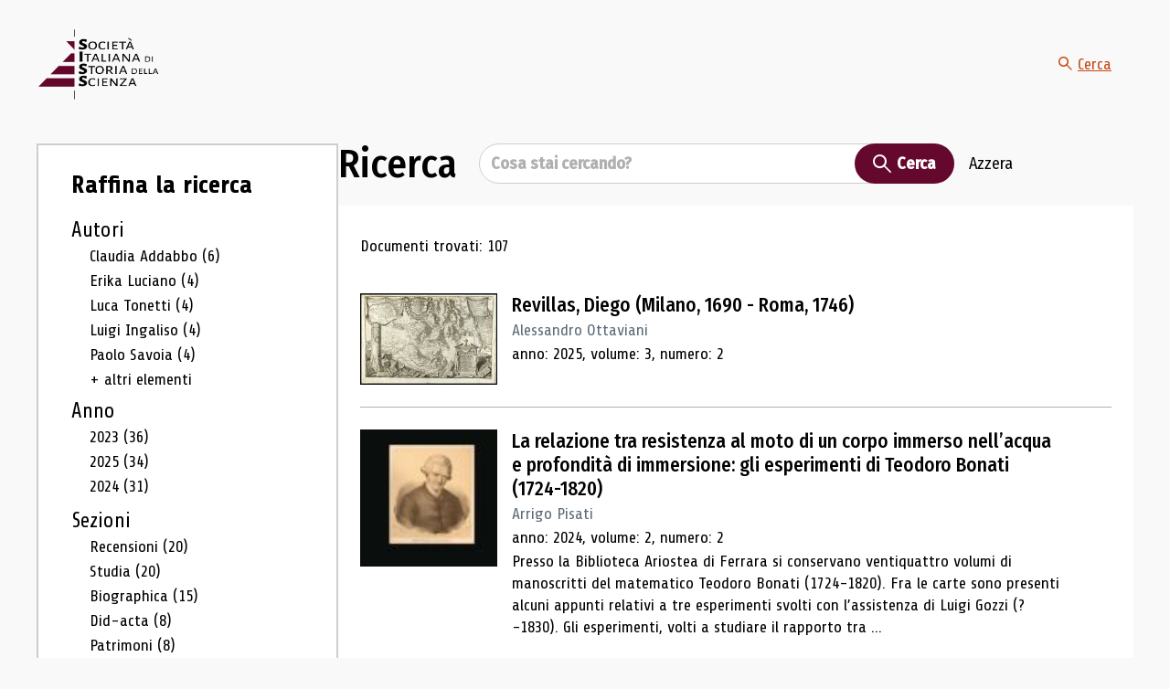

--- FILE ---
content_type: text/html; charset=UTF-8
request_url: https://www.rivistascientia.it/it/search?paginate_pageNum=2
body_size: 7995
content:
<!DOCTYPE html>
<html lang="it">
    <head><base href="https://www.rivistascientia.it/" />
        <meta http-equiv="Content-Type" content="text/html; charset=UTF-8" />
        <meta http-equiv="X-UA-Compatible" content="IE=edge" />
        <meta name="viewport" content="width=device-width, initial-scale=1" />
        <title>Ricerca - Editrice Bibliografica Riviste</title>
        <script src="https://cdnjs.cloudflare.com/ajax/libs/jquery/3.6.0/jquery.min.js" integrity="sha512-894YE6QWD5I59HgZOGReFYm4dnWc1Qt5NtvYSaNcOP+u1T9qYdvdihz0PPSiiqn/+/3e7Jo4EaG7TubfWGUrMQ==" crossorigin="anonymous"></script>

        <link rel="preconnect" href="https://fonts.googleapis.com">
        <link rel="preconnect" href="https://fonts.gstatic.com" crossorigin>
        <link href="https://fonts.googleapis.com/css2?family=Share:ital,wght@0,400;0,700;1,400;1,700&display=swap" rel="stylesheet">
        <link href="https://fonts.googleapis.com/css2?family=Fira+Sans+Condensed:ital,wght@0,400;0,500;1,400;1,500&family=PT+Sans+Narrow:wght@400;700&family=Share:ital,wght@0,400;0,700;1,400;1,700&display=swap" rel="stylesheet">
        <link rel="stylesheet" href="https://cdnjs.cloudflare.com/ajax/libs/tippy.js/6.3.7/border.min.css"/>
        <link rel="stylesheet" href="https://cdnjs.cloudflare.com/ajax/libs/Swiper/7.4.1/swiper-bundle.min.css"/>
        <link href="https://cdnjs.cloudflare.com/ajax/libs/video.js/7.15.4/alt/video-js-cdn.min.css" rel="stylesheet" />
        <link rel="stylesheet" href="static/template/css/styles.min.css?v=1.0" />
        <script type="text/javascript">
// <![CDATA[
if ( typeof(Glizy) == "undefined" ) Glizy = {}; Glizy.baseUrl ="https://www.rivistascientia.it"; Glizy.ajaxUrl = "ajax.php?pageId=search&ajaxTarget=Page&action=";
// ]]>
</script>    </head>

    <body id="body" class="flex flex-col gm-fade-in">
        <header class="bg-body w-full sticky top-0 z-999">
            <div id="header" class="transition-all duration-150 py-3">
                <a class="skip-accessibility skip-top text-black" href="https://www.rivistascientia.it/it/search?paginate_pageNum=2#mainContent">Vai al contenuto principale</a>
                <a class="skip-accessibility skip-top text-black" href="https://www.rivistascientia.it/it/search?paginate_pageNum=2#footer">Vai in fondo</a>

                <div class="h-full px-base lg:px-base-desk">
                    <div class="h-full max-w-content mx-auto flex items-baseline xs:items-center lg:flex-wrap">
                        <div class="flex-1 flex justify-between">
                            <a id="logoContainer" href="https://www.rivistascientia.it" aria-label="Vai alla home page">
                                <img class="transition-all duration-100 max-h-[45px] md:max-h-[80px]" src="static/template/images/logo.png" alt="Logo Biblioteche Oggi Trends" />
                            </a>
                            <div class="inline-flex items-center">
                                <a class="text-secondary underline mr-6" href="https://www.rivistascientia.it/it/search">
    <span class="eb-icon-search text-[0.9375rem] mr-1.5" aria-hidden="true"></span>Cerca
</a>
                            </div>
                        </div>
                    </div>
                </div>
            </div>
        </header>
<main id="mainContent" class="w-full flex-1">
  <section class="px-base lg:px-base-desk mt-4 last:pb-10 lg:last:pb-16">
    <div class="max-w-content mx-auto">
      <div class="lg:flex lg:gap-x-10">
                  <div class="mb-6 lg:mb-0">
            <nav class="solr solrFacet nav nav-dots h-full lg:w-[330px] bg-white border-2 border-gray-light px-6 py-5 sm:px-9 sm:py-8">
    <p class="text-[1.75rem] font-semibold -mt-2 mb-4">Raffina la ricerca</p>
    

    
        <div class="mb-2">
            <p class="text-23px">Autori</p>
            <ul class="nav-dots-submenu">
                
                    <li class=""><a href="https://www.rivistascientia.it/it/search?paginate_pageNum=1&amp;facet%5B0%5D=author_ss%3A%22Claudia+Addabbo%22" title="Aggiungi filtro: Claudia Addabbo">Claudia Addabbo <span class="counter">(6)</span></a></li>
                    
                    
                
                    <li class=""><a href="https://www.rivistascientia.it/it/search?paginate_pageNum=1&amp;facet%5B0%5D=author_ss%3A%22Erika+Luciano%22" title="Aggiungi filtro: Erika Luciano">Erika Luciano <span class="counter">(4)</span></a></li>
                    
                    
                
                    <li class=""><a href="https://www.rivistascientia.it/it/search?paginate_pageNum=1&amp;facet%5B0%5D=author_ss%3A%22Luca+Tonetti%22" title="Aggiungi filtro: Luca Tonetti">Luca Tonetti <span class="counter">(4)</span></a></li>
                    
                    
                
                    <li class=""><a href="https://www.rivistascientia.it/it/search?paginate_pageNum=1&amp;facet%5B0%5D=author_ss%3A%22Luigi+Ingaliso%22" title="Aggiungi filtro: Luigi Ingaliso">Luigi Ingaliso <span class="counter">(4)</span></a></li>
                    
                    
                
                    <li class=""><a href="https://www.rivistascientia.it/it/search?paginate_pageNum=1&amp;facet%5B0%5D=author_ss%3A%22Paolo+Savoia%22" title="Aggiungi filtro: Paolo Savoia">Paolo Savoia <span class="counter">(4)</span></a></li>
                    <li class="show-more-link">
                        <button type="button" class="js-solrFacetOpening">+ altri elementi</button>
                    </li>
                    
                
                    <li class="more hidden"><a href="https://www.rivistascientia.it/it/search?paginate_pageNum=1&amp;facet%5B0%5D=author_ss%3A%22Alessandro+Ottaviani%22" title="Aggiungi filtro: Alessandro Ottaviani">Alessandro Ottaviani <span class="counter">(3)</span></a></li>
                    
                    
                
                    <li class="more hidden"><a href="https://www.rivistascientia.it/it/search?paginate_pageNum=1&amp;facet%5B0%5D=author_ss%3A%22Paola+Bernadette+Di+Lieto%22" title="Aggiungi filtro: Paola Bernadette Di Lieto">Paola Bernadette Di Lieto <span class="counter">(3)</span></a></li>
                    
                    
                
                    <li class="more hidden"><a href="https://www.rivistascientia.it/it/search?paginate_pageNum=1&amp;facet%5B0%5D=author_ss%3A%22Valentina+Vignieri%22" title="Aggiungi filtro: Valentina Vignieri">Valentina Vignieri <span class="counter">(3)</span></a></li>
                    
                    
                
                    <li class="more hidden"><a href="https://www.rivistascientia.it/it/search?paginate_pageNum=1&amp;facet%5B0%5D=author_ss%3A%22Alessandra+Passariello%22" title="Aggiungi filtro: Alessandra Passariello">Alessandra Passariello <span class="counter">(2)</span></a></li>
                    
                    
                
                    <li class="more hidden"><a href="https://www.rivistascientia.it/it/search?paginate_pageNum=1&amp;facet%5B0%5D=author_ss%3A%22Andrea+Candela%22" title="Aggiungi filtro: Andrea Candela">Andrea Candela <span class="counter">(2)</span></a></li>
                    
                    
                
                    <li class="more hidden"><a href="https://www.rivistascientia.it/it/search?paginate_pageNum=1&amp;facet%5B0%5D=author_ss%3A%22Andrea+Cozza%22" title="Aggiungi filtro: Andrea Cozza">Andrea Cozza <span class="counter">(2)</span></a></li>
                    
                    
                
                    <li class="more hidden"><a href="https://www.rivistascientia.it/it/search?paginate_pageNum=1&amp;facet%5B0%5D=author_ss%3A%22Argante+Ciocci%22" title="Aggiungi filtro: Argante Ciocci">Argante Ciocci <span class="counter">(2)</span></a></li>
                    
                    
                
                    <li class="more hidden"><a href="https://www.rivistascientia.it/it/search?paginate_pageNum=1&amp;facet%5B0%5D=author_ss%3A%22Claudio+Pogliano%22" title="Aggiungi filtro: Claudio Pogliano">Claudio Pogliano <span class="counter">(2)</span></a></li>
                    
                    
                
                    <li class="more hidden"><a href="https://www.rivistascientia.it/it/search?paginate_pageNum=1&amp;facet%5B0%5D=author_ss%3A%22Daniele+Musumeci%22" title="Aggiungi filtro: Daniele Musumeci">Daniele Musumeci <span class="counter">(2)</span></a></li>
                    
                    
                
                    <li class="more hidden"><a href="https://www.rivistascientia.it/it/search?paginate_pageNum=1&amp;facet%5B0%5D=author_ss%3A%22Elena+Canadelli%22" title="Aggiungi filtro: Elena Canadelli">Elena Canadelli <span class="counter">(2)</span></a></li>
                    
                    
                
                    <li class="more hidden"><a href="https://www.rivistascientia.it/it/search?paginate_pageNum=1&amp;facet%5B0%5D=author_ss%3A%22Elena+Maria+Rita+Rizzi%22" title="Aggiungi filtro: Elena Maria Rita Rizzi">Elena Maria Rita Rizzi <span class="counter">(2)</span></a></li>
                    
                    
                
                    <li class="more hidden"><a href="https://www.rivistascientia.it/it/search?paginate_pageNum=1&amp;facet%5B0%5D=author_ss%3A%22Fedra+A.+Pizzato%22" title="Aggiungi filtro: Fedra A. Pizzato">Fedra A. Pizzato <span class="counter">(2)</span></a></li>
                    
                    
                
                    <li class="more hidden"><a href="https://www.rivistascientia.it/it/search?paginate_pageNum=1&amp;facet%5B0%5D=author_ss%3A%22Fedra+Alessandra+Pizzato%22" title="Aggiungi filtro: Fedra Alessandra Pizzato">Fedra Alessandra Pizzato <span class="counter">(2)</span></a></li>
                    
                    
                
                    <li class="more hidden"><a href="https://www.rivistascientia.it/it/search?paginate_pageNum=1&amp;facet%5B0%5D=author_ss%3A%22Giovanni+Paoloni%22" title="Aggiungi filtro: Giovanni Paoloni">Giovanni Paoloni <span class="counter">(2)</span></a></li>
                    
                    
                
                    <li class="more hidden"><a href="https://www.rivistascientia.it/it/search?paginate_pageNum=1&amp;facet%5B0%5D=author_ss%3A%22Ilaria+Ampollini%22" title="Aggiungi filtro: Ilaria Ampollini">Ilaria Ampollini <span class="counter">(2)</span></a></li>
                    
                    
                
                    <li class="more hidden"><a href="https://www.rivistascientia.it/it/search?paginate_pageNum=1&amp;facet%5B0%5D=author_ss%3A%22Pier+Daniele+Napolitani%22" title="Aggiungi filtro: Pier Daniele Napolitani">Pier Daniele Napolitani <span class="counter">(2)</span></a></li>
                    
                    
                
                    <li class="more hidden"><a href="https://www.rivistascientia.it/it/search?paginate_pageNum=1&amp;facet%5B0%5D=author_ss%3A%22Adrien+Miqueu%22" title="Aggiungi filtro: Adrien Miqueu">Adrien Miqueu <span class="counter">(1)</span></a></li>
                    
                    
                
                    <li class="more hidden"><a href="https://www.rivistascientia.it/it/search?paginate_pageNum=1&amp;facet%5B0%5D=author_ss%3A%22Agnese+Ghezzi%22" title="Aggiungi filtro: Agnese Ghezzi">Agnese Ghezzi <span class="counter">(1)</span></a></li>
                    
                    
                
                    <li class="more hidden"><a href="https://www.rivistascientia.it/it/search?paginate_pageNum=1&amp;facet%5B0%5D=author_ss%3A%22Agnese+Picco%22" title="Aggiungi filtro: Agnese Picco">Agnese Picco <span class="counter">(1)</span></a></li>
                    
                    
                
                    <li class="more hidden"><a href="https://www.rivistascientia.it/it/search?paginate_pageNum=1&amp;facet%5B0%5D=author_ss%3A%22Alessandro+Minelli%22" title="Aggiungi filtro: Alessandro Minelli">Alessandro Minelli <span class="counter">(1)</span></a></li>
                    
                    
                
                    <li class="more hidden"><a href="https://www.rivistascientia.it/it/search?paginate_pageNum=1&amp;facet%5B0%5D=author_ss%3A%22Andrea+Battocchio%22" title="Aggiungi filtro: Andrea Battocchio">Andrea Battocchio <span class="counter">(1)</span></a></li>
                    
                    
                
                    <li class="more hidden"><a href="https://www.rivistascientia.it/it/search?paginate_pageNum=1&amp;facet%5B0%5D=author_ss%3A%22Andrea+Oldofredi%22" title="Aggiungi filtro: Andrea Oldofredi">Andrea Oldofredi <span class="counter">(1)</span></a></li>
                    
                    
                
                    <li class="more hidden"><a href="https://www.rivistascientia.it/it/search?paginate_pageNum=1&amp;facet%5B0%5D=author_ss%3A%22Anna+Giatti%22" title="Aggiungi filtro: Anna Giatti">Anna Giatti <span class="counter">(1)</span></a></li>
                    
                    
                
                    <li class="more hidden"><a href="https://www.rivistascientia.it/it/search?paginate_pageNum=1&amp;facet%5B0%5D=author_ss%3A%22Antonio+Clericuzio%22" title="Aggiungi filtro: Antonio Clericuzio">Antonio Clericuzio <span class="counter">(1)</span></a></li>
                    
                    
                
                    <li class="more hidden"><a href="https://www.rivistascientia.it/it/search?paginate_pageNum=1&amp;facet%5B0%5D=author_ss%3A%22Argante+Ciocci+%22" title="Aggiungi filtro: Argante Ciocci ">Argante Ciocci  <span class="counter">(1)</span></a></li>
                    
                    
                
                    <li class="more hidden"><a href="https://www.rivistascientia.it/it/search?paginate_pageNum=1&amp;facet%5B0%5D=author_ss%3A%22Arrigo+Pisati%22" title="Aggiungi filtro: Arrigo Pisati">Arrigo Pisati <span class="counter">(1)</span></a></li>
                    
                    
                
                    <li class="more hidden"><a href="https://www.rivistascientia.it/it/search?paginate_pageNum=1&amp;facet%5B0%5D=author_ss%3A%22Barbara+Di+Gennaro+Splendore%22" title="Aggiungi filtro: Barbara Di Gennaro Splendore">Barbara Di Gennaro Splendore <span class="counter">(1)</span></a></li>
                    
                    
                
                    <li class="more hidden"><a href="https://www.rivistascientia.it/it/search?paginate_pageNum=1&amp;facet%5B0%5D=author_ss%3A%22Beatrice+Falcucci%22" title="Aggiungi filtro: Beatrice Falcucci">Beatrice Falcucci <span class="counter">(1)</span></a></li>
                    
                    
                
                    <li class="more hidden"><a href="https://www.rivistascientia.it/it/search?paginate_pageNum=1&amp;facet%5B0%5D=author_ss%3A%22Beatrice+Sisana+%22" title="Aggiungi filtro: Beatrice Sisana ">Beatrice Sisana  <span class="counter">(1)</span></a></li>
                    
                    
                
                    <li class="more hidden"><a href="https://www.rivistascientia.it/it/search?paginate_pageNum=1&amp;facet%5B0%5D=author_ss%3A%22Benedetta+Campanile%22" title="Aggiungi filtro: Benedetta Campanile">Benedetta Campanile <span class="counter">(1)</span></a></li>
                    
                    
                
                    <li class="more hidden"><a href="https://www.rivistascientia.it/it/search?paginate_pageNum=1&amp;facet%5B0%5D=author_ss%3A%22Carmela+Morabito%22" title="Aggiungi filtro: Carmela Morabito">Carmela Morabito <span class="counter">(1)</span></a></li>
                    
                    
                
                    <li class="more hidden"><a href="https://www.rivistascientia.it/it/search?paginate_pageNum=1&amp;facet%5B0%5D=author_ss%3A%22Claudia+Baroncini%22" title="Aggiungi filtro: Claudia Baroncini">Claudia Baroncini <span class="counter">(1)</span></a></li>
                    
                    
                
                    <li class="more hidden"><a href="https://www.rivistascientia.it/it/search?paginate_pageNum=1&amp;facet%5B0%5D=author_ss%3A%22Costanza+Bonelli%22" title="Aggiungi filtro: Costanza Bonelli">Costanza Bonelli <span class="counter">(1)</span></a></li>
                    
                    
                
                    <li class="more hidden"><a href="https://www.rivistascientia.it/it/search?paginate_pageNum=1&amp;facet%5B0%5D=author_ss%3A%22Cristina+Faldi%22" title="Aggiungi filtro: Cristina Faldi">Cristina Faldi <span class="counter">(1)</span></a></li>
                    
                    
                
                    <li class="more hidden"><a href="https://www.rivistascientia.it/it/search?paginate_pageNum=1&amp;facet%5B0%5D=author_ss%3A%22Daniele+Cozzoli%22" title="Aggiungi filtro: Daniele Cozzoli">Daniele Cozzoli <span class="counter">(1)</span></a></li>
                    
                    
                
                    <li class="more hidden"><a href="https://www.rivistascientia.it/it/search?paginate_pageNum=1&amp;facet%5B0%5D=author_ss%3A%22Dario+Tessicini%22" title="Aggiungi filtro: Dario Tessicini">Dario Tessicini <span class="counter">(1)</span></a></li>
                    
                    
                
                    <li class="more hidden"><a href="https://www.rivistascientia.it/it/search?paginate_pageNum=1&amp;facet%5B0%5D=author_ss%3A%22Davide+Pietrini%22" title="Aggiungi filtro: Davide Pietrini">Davide Pietrini <span class="counter">(1)</span></a></li>
                    
                    
                
                    <li class="more hidden"><a href="https://www.rivistascientia.it/it/search?paginate_pageNum=1&amp;facet%5B0%5D=author_ss%3A%22Denise+Vincenti%22" title="Aggiungi filtro: Denise Vincenti">Denise Vincenti <span class="counter">(1)</span></a></li>
                    
                    
                
                    <li class="more hidden"><a href="https://www.rivistascientia.it/it/search?paginate_pageNum=1&amp;facet%5B0%5D=author_ss%3A%22Elena+Danieli%22" title="Aggiungi filtro: Elena Danieli">Elena Danieli <span class="counter">(1)</span></a></li>
                    
                    
                
                    <li class="more hidden"><a href="https://www.rivistascientia.it/it/search?paginate_pageNum=1&amp;facet%5B0%5D=author_ss%3A%22Elena+Scalambro%22" title="Aggiungi filtro: Elena Scalambro">Elena Scalambro <span class="counter">(1)</span></a></li>
                    
                    
                
                    <li class="more hidden"><a href="https://www.rivistascientia.it/it/search?paginate_pageNum=1&amp;facet%5B0%5D=author_ss%3A%22Elena+Servida%22" title="Aggiungi filtro: Elena Servida">Elena Servida <span class="counter">(1)</span></a></li>
                    
                    
                
                    <li class="more hidden"><a href="https://www.rivistascientia.it/it/search?paginate_pageNum=1&amp;facet%5B0%5D=author_ss%3A%22Elio+Nenci%22" title="Aggiungi filtro: Elio Nenci">Elio Nenci <span class="counter">(1)</span></a></li>
                    
                    
                
                    <li class="more hidden"><a href="https://www.rivistascientia.it/it/search?paginate_pageNum=1&amp;facet%5B0%5D=author_ss%3A%22Ezio+Vaccari%22" title="Aggiungi filtro: Ezio Vaccari">Ezio Vaccari <span class="counter">(1)</span></a></li>
                    
                    
                
                    <li class="more hidden"><a href="https://www.rivistascientia.it/it/search?paginate_pageNum=1&amp;facet%5B0%5D=author_ss%3A%22Fabio+D%E2%80%99Angelo%22" title="Aggiungi filtro: Fabio D&amp;rsquo;Angelo">Fabio D&rsquo;Angelo <span class="counter">(1)</span></a></li>
                    
                    
                
                    <li class="more hidden"><a href="https://www.rivistascientia.it/it/search?paginate_pageNum=1&amp;facet%5B0%5D=author_ss%3A%22Fabio+Forgione%22" title="Aggiungi filtro: Fabio Forgione">Fabio Forgione <span class="counter">(1)</span></a></li>
                    
                    <li class="show-less-link"><button type="button" class="js-solrFacetClosing hidden">- meno elementi</button></li>
                
            </ul>
        </div>
    
        
    
        <div class="mb-2">
            <p class="text-23px">Anno</p>
            <ul class="nav-dots-submenu">
                
                    <li class=""><a href="https://www.rivistascientia.it/it/search?paginate_pageNum=1&amp;facet%5B0%5D=year_ss%3A%222023%22" title="Aggiungi filtro: 2023">2023 <span class="counter">(36)</span></a></li>
                    
                    
                
                    <li class=""><a href="https://www.rivistascientia.it/it/search?paginate_pageNum=1&amp;facet%5B0%5D=year_ss%3A%222025%22" title="Aggiungi filtro: 2025">2025 <span class="counter">(34)</span></a></li>
                    
                    
                
                    <li class=""><a href="https://www.rivistascientia.it/it/search?paginate_pageNum=1&amp;facet%5B0%5D=year_ss%3A%222024%22" title="Aggiungi filtro: 2024">2024 <span class="counter">(31)</span></a></li>
                    
                    
                
            </ul>
        </div>
    
        <div class="mb-2">
            <p class="text-23px">Sezioni</p>
            <ul class="nav-dots-submenu">
                
                    <li class=""><a href="https://www.rivistascientia.it/it/search?paginate_pageNum=1&amp;facet%5B0%5D=section_ss%3A%22Recensioni+%22" title="Aggiungi filtro: Recensioni ">Recensioni  <span class="counter">(20)</span></a></li>
                    
                    
                
                    <li class=""><a href="https://www.rivistascientia.it/it/search?paginate_pageNum=1&amp;facet%5B0%5D=section_ss%3A%22Studia+%22" title="Aggiungi filtro: Studia ">Studia  <span class="counter">(20)</span></a></li>
                    
                    
                
                    <li class=""><a href="https://www.rivistascientia.it/it/search?paginate_pageNum=1&amp;facet%5B0%5D=section_ss%3A%22Biographica+%22" title="Aggiungi filtro: Biographica ">Biographica  <span class="counter">(15)</span></a></li>
                    
                    
                
                    <li class=""><a href="https://www.rivistascientia.it/it/search?paginate_pageNum=1&amp;facet%5B0%5D=section_ss%3A%22Did-acta+%22" title="Aggiungi filtro: Did-acta ">Did-acta  <span class="counter">(8)</span></a></li>
                    
                    
                
                    <li class=""><a href="https://www.rivistascientia.it/it/search?paginate_pageNum=1&amp;facet%5B0%5D=section_ss%3A%22Patrimoni+%22" title="Aggiungi filtro: Patrimoni ">Patrimoni  <span class="counter">(8)</span></a></li>
                    <li class="show-more-link">
                        <button type="button" class="js-solrFacetOpening">+ altri elementi</button>
                    </li>
                    
                
                    <li class="more hidden"><a href="https://www.rivistascientia.it/it/search?paginate_pageNum=1&amp;facet%5B0%5D=section_ss%3A%22Ricordi+%22" title="Aggiungi filtro: Ricordi ">Ricordi  <span class="counter">(7)</span></a></li>
                    
                    
                
                    <li class="more hidden"><a href="https://www.rivistascientia.it/it/search?paginate_pageNum=1&amp;facet%5B0%5D=section_ss%3A%22Recensioni%22" title="Aggiungi filtro: Recensioni">Recensioni <span class="counter">(4)</span></a></li>
                    
                    
                
                    <li class="more hidden"><a href="https://www.rivistascientia.it/it/search?paginate_pageNum=1&amp;facet%5B0%5D=section_ss%3A%22Biographica%22" title="Aggiungi filtro: Biographica">Biographica <span class="counter">(3)</span></a></li>
                    
                    
                
                    <li class="more hidden"><a href="https://www.rivistascientia.it/it/search?paginate_pageNum=1&amp;facet%5B0%5D=section_ss%3A%22Editoriale%22" title="Aggiungi filtro: Editoriale">Editoriale <span class="counter">(3)</span></a></li>
                    
                    
                
                    <li class="more hidden"><a href="https://www.rivistascientia.it/it/search?paginate_pageNum=1&amp;facet%5B0%5D=section_ss%3A%22Attivit%C3%A0+SISS%22" title="Aggiungi filtro: Attivit&amp;agrave; SISS">Attivit&agrave; SISS <span class="counter">(2)</span></a></li>
                    
                    
                
                    <li class="more hidden"><a href="https://www.rivistascientia.it/it/search?paginate_pageNum=1&amp;facet%5B0%5D=section_ss%3A%22Attivit%C3%A0+della+Societ%C3%A0%22" title="Aggiungi filtro: Attivit&amp;agrave; della Societ&amp;agrave;">Attivit&agrave; della Societ&agrave; <span class="counter">(1)</span></a></li>
                    
                    
                
                    <li class="more hidden"><a href="https://www.rivistascientia.it/it/search?paginate_pageNum=1&amp;facet%5B0%5D=section_ss%3A%22Attivit%C3%A0+della+Societ%C3%A0+%22" title="Aggiungi filtro: Attivit&amp;agrave; della Societ&amp;agrave; ">Attivit&agrave; della Societ&agrave;  <span class="counter">(1)</span></a></li>
                    
                    
                
                    <li class="more hidden"><a href="https://www.rivistascientia.it/it/search?paginate_pageNum=1&amp;facet%5B0%5D=section_ss%3A%22EDITORIALE+%22" title="Aggiungi filtro: EDITORIALE ">EDITORIALE  <span class="counter">(1)</span></a></li>
                    
                    
                
                    <li class="more hidden"><a href="https://www.rivistascientia.it/it/search?paginate_pageNum=1&amp;facet%5B0%5D=section_ss%3A%22Editoriale+Biographica%22" title="Aggiungi filtro: Editoriale Biographica">Editoriale Biographica <span class="counter">(1)</span></a></li>
                    
                    
                
                    <li class="more hidden"><a href="https://www.rivistascientia.it/it/search?paginate_pageNum=1&amp;facet%5B0%5D=section_ss%3A%22Editoriale+Did-acta%22" title="Aggiungi filtro: Editoriale Did-acta">Editoriale Did-acta <span class="counter">(1)</span></a></li>
                    
                    
                
                    <li class="more hidden"><a href="https://www.rivistascientia.it/it/search?paginate_pageNum=1&amp;facet%5B0%5D=section_ss%3A%22Editoriale+Patrimoni+%22" title="Aggiungi filtro: Editoriale Patrimoni ">Editoriale Patrimoni  <span class="counter">(1)</span></a></li>
                    
                    
                
                    <li class="more hidden"><a href="https://www.rivistascientia.it/it/search?paginate_pageNum=1&amp;facet%5B0%5D=section_ss%3A%22Patrimoni%22" title="Aggiungi filtro: Patrimoni">Patrimoni <span class="counter">(1)</span></a></li>
                    
                    <li class="show-less-link"><button type="button" class="js-solrFacetClosing hidden">- meno elementi</button></li>
                
            </ul>
        </div>
    
    <script type="text/javascript">
        $(function () {
            $('.js-solrFacetOpening').click(function (e) {
                $(this).closest('ul').find('.more').removeClass("hidden");
                $(this).closest('ul').find('.js-solrFacetClosing').removeClass("hidden");
                $(this).addClass('hidden');
                return false;
            });

            $('.js-solrFacetClosing').click(function (e) {
                $(this).closest('ul').find('.more').addClass("hidden");
                $(this).closest('ul').find('.js-solrFacetOpening').removeClass("hidden");
                $(this).addClass('hidden');
                return false;
            });
        });
    </script>
</nav>          </div>
                <div class="flex flex-col w-full">
          <div class="md:flex md:items-center">
            <h1 id="searchTitle" class="section-title section-title-big mb-4 md:mb-0">Ricerca</h1>
<form class="flex-1 md:ml-6" action="" method="get">
  <div class="form-input form-input-btn ">
    <label for="search" class="sr-only">Cerca</label>
    <div class="flex items-center">
      <div class="relative flex-1 md:w-full md:max-w-520px">
        <input class="w-full h-10 md:h-11 rounded-full pr-[7rem]" id="searchType" style="display: none" type="hidden" name="searchType" value="simple"/>
        <input class="w-full h-10 md:h-11 rounded-full pr-[7rem]" id="search" type="search" name="search" placeholder="Cosa stai cercando?" autocomplete="on"/>
        <button class="absolute right-0 btn btn-primary h-10 md:h-11 inline-flex-center font-bold rounded-full px-5" type="submit">
          <span class="text-xl icon eb-icon-search mr-1.5"></span> Cerca
        </button>
      </div>
      <div class="flex-shrink-0 ml-4">
        <a href="https://www.rivistascientia.it/it/search">Azzera</a>
      </div>
    </div>
  </div>
</form>          </div>
          <section class="bg-white px-base lg:px-6 py-8 mt-6" aria-labelledby="searchResultsTitle">
  <h2 id="searchResultsTitle" class="section-title sr-only">Risultati di ricerca</h2>
  <div>
    <p>Documenti trovati: 107</p>
  </div>
  <div class="gap-y-8 mt-10">
    <div>
      <div class="border-b border-gray-dark last:border-0 mb-6 pb-6">
        <div class="sm:flex max-w-3xl">
          <img class="max-w-[9.375rem] max-h-[9.375rem] object-cover" alt="" src="https://www.rivistascientia.it/media/download/get/bae5b907-0a76-4cc8-9eca-575832eee30e/thumbnail"/>
          <div class="sm:ml-4 mt-2 sm:mt-0">
            <h3 class="text-21px font-medium leading-tight">
              <a href="https://www.rivistascientia.it/it/articolo/13542/revillas-diego-milano-1690-roma-1746">Revillas, Diego (Milano, 1690 - Roma, 1746)</a>
            </h3>
            <p class="text-tertiary mt-0.5">Alessandro Ottaviani</p>
            <p class="mt-0.5">anno: 2025, volume: 3, numero: 2</p>
            <div class="mt-0.5"></div>
          </div>
        </div>
      </div><div class="border-b border-gray-dark last:border-0 mb-6 pb-6">
        <div class="sm:flex max-w-3xl">
          <img class="max-w-[9.375rem] max-h-[9.375rem] object-cover" alt="" src="https://www.rivistascientia.it/media/download/get/20223a80-da1c-4669-b46a-47eaa8157146/thumbnail"/>
          <div class="sm:ml-4 mt-2 sm:mt-0">
            <h3 class="text-21px font-medium leading-tight">
              <a href="https://www.rivistascientia.it/it/articolo/12420/la-relazione-tra-resistenza-al-moto-di-un-corpo-immerso-nell-acqua-e-profondita-di-immersione-gli-esperimenti-di-teodoro-bonati-1724-1820">La relazione tra resistenza al moto di un corpo immerso nell’acqua e profondità di immersione: gli esperimenti di Teodoro Bonati (1724-1820)</a>
            </h3>
            <p class="text-tertiary mt-0.5">Arrigo Pisati</p>
            <p class="mt-0.5">anno: 2024, volume: 2, numero: 2</p>
            <div class="mt-0.5">Presso la Biblioteca Ariostea di Ferrara si conservano ventiquattro volumi di manoscritti del matematico Teodoro Bonati (1724-1820). Fra le carte sono presenti alcuni appunti relativi a tre esperimenti svolti con l’assistenza di Luigi Gozzi (?-1830). Gli esperimenti, volti a studiare il rapporto tra ...</div>
          </div>
        </div>
      </div><div class="border-b border-gray-dark last:border-0 mb-6 pb-6">
        <div class="sm:flex max-w-3xl">
          <img class="max-w-[9.375rem] max-h-[9.375rem] object-cover" alt="" src="https://www.rivistascientia.it/media/download/get/aaa8cb31-1439-4455-8bb8-3d6f3c3f95ec/thumbnail"/>
          <div class="sm:ml-4 mt-2 sm:mt-0">
            <h3 class="text-21px font-medium leading-tight">
              <a href="https://www.rivistascientia.it/it/articolo/11685/francesca-antonelli-scrivere-e-sperimentare_-marie-anne-paulze-lavoisier-segretaria-della-nuova-chimica-1771-1836">Francesca Antonelli, Scrivere e sperimentare. Marie-Anne Paulze-Lavoisier, segretaria della “nuova chimica” (1771-1836)</a>
            </h3>
            <p class="text-tertiary mt-0.5">Elena Danieli</p>
            <p class="mt-0.5">anno: 2024, volume: 2, numero: 1</p>
            <div class="mt-0.5"></div>
          </div>
        </div>
      </div><div class="border-b border-gray-dark last:border-0 mb-6 pb-6">
        <div class="sm:flex max-w-3xl">
          <img class="max-w-[9.375rem] max-h-[9.375rem] object-cover" alt="" src="https://www.rivistascientia.it/media/download/get/9f989d3f-38a3-4626-9d85-7190b26ac1f9/thumbnail"/>
          <div class="sm:ml-4 mt-2 sm:mt-0">
            <h3 class="text-21px font-medium leading-tight">
              <a href="https://www.rivistascientia.it/it/articolo/11049/maraschini-pietro-schio-1774-schio-1825">Maraschini Pietro (Schio, 1774 - Schio, 1825)</a>
            </h3>
            <p class="text-tertiary mt-0.5">Ezio Vaccari</p>
            <p class="mt-0.5">anno: 2023, volume: 1, numero: 2</p>
            <div class="mt-0.5"></div>
          </div>
        </div>
      </div><div class="border-b border-gray-dark last:border-0 mb-6 pb-6">
        <div class="sm:flex max-w-3xl">
          <img class="max-w-[9.375rem] max-h-[9.375rem] object-cover" alt="" src="https://www.rivistascientia.it/media/download/get/d732ed05-925a-4685-9b43-ac67da570584/thumbnail"/>
          <div class="sm:ml-4 mt-2 sm:mt-0">
            <h3 class="text-21px font-medium leading-tight">
              <a href="https://www.rivistascientia.it/it/articolo/13102/enrico-dal-pozzo-di-mombello-torino-1822-perugia-1892">Enrico Dal Pozzo Di Mombello (Torino, 1822 - Perugia, 1892)</a>
            </h3>
            <p class="text-tertiary mt-0.5">Giampaolo Sanchini</p>
            <p class="mt-0.5">anno: 2025, volume: 3, numero: 1</p>
            <div class="mt-0.5"></div>
          </div>
        </div>
      </div><div class="border-b border-gray-dark last:border-0 mb-6 pb-6">
        <div class="sm:flex max-w-3xl">
          <img class="max-w-[9.375rem] max-h-[9.375rem] object-cover" alt="" src="https://www.rivistascientia.it/media/download/get/9e899152-4fb9-46a0-b372-979ac3ef22c4/thumbnail"/>
          <div class="sm:ml-4 mt-2 sm:mt-0">
            <h3 class="text-21px font-medium leading-tight">
              <a href="https://www.rivistascientia.it/it/articolo/12517/filippo-rho-torino-1856-torino-1935">Filippo Rho (Torino,  1856 - Torino, 1935)</a>
            </h3>
            <p class="text-tertiary mt-0.5">Costanza Bonelli</p>
            <p class="mt-0.5">anno: 2024, volume: 2, numero: 2</p>
            <div class="mt-0.5"></div>
          </div>
        </div>
      </div><div class="border-b border-gray-dark last:border-0 mb-6 pb-6">
        <div class="sm:flex max-w-3xl">
          <img class="max-w-[9.375rem] max-h-[9.375rem] object-cover" alt="" src="https://www.rivistascientia.it/media/download/get/fca87db9-9fad-4f8c-8950-92d53e340992/thumbnail"/>
          <div class="sm:ml-4 mt-2 sm:mt-0">
            <h3 class="text-21px font-medium leading-tight">
              <a href="https://www.rivistascientia.it/it/articolo/12569/esperti-istituzioni-e-opinione-pubblica-di-fronte-ai-rischi-naturali-controversie-scientifiche-e-polemiche-politiche-all-indomani-dell-alluvione-del-po-nel-1872">Esperti, istituzioni e opinione pubblica di fronte ai rischi naturali: controversie scientifiche e polemiche politiche all’indomani dell’alluvione del Po nel 1872</a>
            </h3>
            <p class="text-tertiary mt-0.5">Marco Bresadola</p>
            <p class="mt-0.5">anno: 2024, volume: 2, numero: 2</p>
            <div class="mt-0.5">In questo articolo si ricostruisce la storia di un’alluvione che colpì il basso bacino del Po nel 1872, provocando l’allagamento di un ampio territorio e colpendo decine di migliaia di persone. Le cause della rottura degli argini, le responsabilità nella gestione dell’emergenza, le misure da ...</div>
          </div>
        </div>
      </div><div class="border-b border-gray-dark last:border-0 mb-6 pb-6">
        <div class="sm:flex max-w-3xl">
          <img class="max-w-[9.375rem] max-h-[9.375rem] object-cover" alt="" src="https://www.rivistascientia.it/media/download/get/97942b27-ff44-4ed6-9d7b-9b401e4d7e03/thumbnail"/>
          <div class="sm:ml-4 mt-2 sm:mt-0">
            <h3 class="text-21px font-medium leading-tight">
              <a href="https://www.rivistascientia.it/it/articolo/12210/lidio-cipriani-1892-1962">Lidio Cipriani (1892-1962)</a>
            </h3>
            <p class="text-tertiary mt-0.5">Lucas Orlando Iannuzzi</p>
            <p class="mt-0.5">anno: 2024, volume: 2, numero: 1</p>
            <div class="mt-0.5"></div>
          </div>
        </div>
      </div><div class="border-b border-gray-dark last:border-0 mb-6 pb-6">
        <div class="sm:flex max-w-3xl">
          <img class="max-w-[9.375rem] max-h-[9.375rem] object-cover" alt="" src="https://www.rivistascientia.it/media/download/get/93c97d96-7cb8-433d-8822-29244c7b649b/thumbnail"/>
          <div class="sm:ml-4 mt-2 sm:mt-0">
            <h3 class="text-21px font-medium leading-tight">
              <a href="https://www.rivistascientia.it/it/articolo/3831/rittmann-alfred-basilea-1893-piazza-armerina-enna-1980">Rittmann Alfred (Basilea 1893 – Piazza Armerina, Enna, 1980)</a>
            </h3>
            <p class="text-tertiary mt-0.5">Daniele Musumeci</p>
            <p class="mt-0.5">anno: 2023, volume: 1, numero: 2</p>
            <div class="mt-0.5"></div>
          </div>
        </div>
      </div><div class="border-b border-gray-dark last:border-0 mb-6 pb-6">
        <div class="sm:flex max-w-3xl">
          <img class="max-w-[9.375rem] max-h-[9.375rem] object-cover" alt="" src="https://www.rivistascientia.it/media/download/get/90fa773e-0f54-480f-84b4-fa0ccbc5ef80/thumbnail"/>
          <div class="sm:ml-4 mt-2 sm:mt-0">
            <h3 class="text-21px font-medium leading-tight">
              <a href="https://www.rivistascientia.it/it/articolo/12646/paolo-graziosi-firenze-1906-firenze-1988">Paolo Graziosi (Firenze, 1906 - Firenze, 1988)</a>
            </h3>
            <p class="text-tertiary mt-0.5">Claudio Pogliano</p>
            <p class="mt-0.5">anno: 2024, volume: 2, numero: 2</p>
            <div class="mt-0.5"></div>
          </div>
        </div>
      </div>
    </div>
  </div>
</section><section class="" id="paginate">
  <div class="gap-y-8 mt-10">
    
    <nav class="w-full inline-flex justify-center" aria-label="Paginazione">
      
        <a class="inline-flex items-center border-b-2 border-transparent text-sm hover:text-primary hover:border-primary px-3 py-1 mx-1" href="https://www.rivistascientia.it/it/search?paginate_pageNum=1">|&laquo;</a>
        
      
        <a class="inline-flex items-center border-b-2 border-transparent text-sm hover:text-primary hover:border-primary px-3 py-1 mx-1" href="https://www.rivistascientia.it/it/search?paginate_pageNum=1">Precedente</a>
        
      
        <a class="inline-flex items-center border-b-2 border-transparent text-sm hover:text-primary hover:border-primary px-3 py-1 mx-1" href="https://www.rivistascientia.it/it/search?paginate_pageNum=1">1</a>
        
      
        
        <span>2</span>
      
        <a class="inline-flex items-center border-b-2 border-transparent text-sm hover:text-primary hover:border-primary px-3 py-1 mx-1" href="https://www.rivistascientia.it/it/search?paginate_pageNum=3">3</a>
        
      
        <a class="inline-flex items-center border-b-2 border-transparent text-sm hover:text-primary hover:border-primary px-3 py-1 mx-1" href="https://www.rivistascientia.it/it/search?paginate_pageNum=4">4</a>
        
      
        <a class="inline-flex items-center border-b-2 border-transparent text-sm hover:text-primary hover:border-primary px-3 py-1 mx-1" href="https://www.rivistascientia.it/it/search?paginate_pageNum=5">5</a>
        
      
        <a class="inline-flex items-center border-b-2 border-transparent text-sm hover:text-primary hover:border-primary px-3 py-1 mx-1" href="https://www.rivistascientia.it/it/search?paginate_pageNum=6">6</a>
        
      
        <a class="inline-flex items-center border-b-2 border-transparent text-sm hover:text-primary hover:border-primary px-3 py-1 mx-1" href="https://www.rivistascientia.it/it/search?paginate_pageNum=7">7</a>
        
      
        <a class="inline-flex items-center border-b-2 border-transparent text-sm hover:text-primary hover:border-primary px-3 py-1 mx-1" href="https://www.rivistascientia.it/it/search?paginate_pageNum=8">8</a>
        
      
        <a class="inline-flex items-center border-b-2 border-transparent text-sm hover:text-primary hover:border-primary px-3 py-1 mx-1" href="https://www.rivistascientia.it/it/search?paginate_pageNum=9">9</a>
        
      
        <a class="inline-flex items-center border-b-2 border-transparent text-sm hover:text-primary hover:border-primary px-3 py-1 mx-1" href="https://www.rivistascientia.it/it/search?paginate_pageNum=10">10</a>
        
      
        <a class="inline-flex items-center border-b-2 border-transparent text-sm hover:text-primary hover:border-primary px-3 py-1 mx-1" href="https://www.rivistascientia.it/it/search?paginate_pageNum=3">Successivo</a>
        
      
        <a class="inline-flex items-center border-b-2 border-transparent text-sm hover:text-primary hover:border-primary px-3 py-1 mx-1" href="https://www.rivistascientia.it/it/search?paginate_pageNum=11">&raquo;|</a>
        
      
      
    </nav>
  </div>
</section>                  </div>
      </div>
    </div>
  </section>
</main>

<div id="modalLogin" class="modal" aria-labelledby="loginModalTitle" role="dialog" aria-modal="true" style="display: none;">
    <div class="modal-close">
        <button class="js-modal-close-btn" type="button" aria-label="Chiudi" title="Chiudi">
            <span class="eb-icon-times"></span>
        </button>
    </div>
    <div class="modal-content">
        <div class="card card-login">
            <div class="card-header">
                <h1 id="loginModalTitle" class="title">Login</h1>
            </div>
            <div class="card-content">
                <p class="text-center mb-3">Inserisci email e password per accedere ai contenuti della piattaforma</p>
                <div class="max-w-[350px] mx-auto">
                    <form id="login-form" action="#" method="POST">
                        <fieldset class="space-y-4 640:space-y-5">
                            <legend class="sr-only">Login</legend>

                            <div class="form-input form-input-inline">
                                <label for="login-email">Email*</label>
                                <div class="input-container">
                                    <input id="login-email" class="w-full h-10 rounded-md" name="login-email" type="text" autocomplete="username" required="required"/>
                                </div>
                            </div>

                            <div class="form-input form-input-inline">
                                <label for="login-password">Password*</label>
                                <div class="input-container">
                                    <input id="login-password" class="w-full h-10 rounded-md" name="login-password" type="password" autocomplete="current-password" required="required"/>
                                </div>
                            </div>

                            <div class="form-input-check-container">
                                <div class="form-input form-input-check">
                                    <input class="mr-1.5" id="remember-me" name="remember-me" type="checkbox"/>
                                    <label for="remember-me">Ricordami</label>
                                </div>
                            </div>

                            <div id="err-credentials" class="hidden alert alert-error text-base text-center px-3 py-0.5" role="alert">
                                <span>Credenziali non valide</span>
                            </div>

                            <div class="text-center !mt-7">
                                <input type="submit" class="btn btn-primary h-8 inline-flex-center rounded-full uppercase px-7" value="Entra"/>
                            </div>

                            <ul class="list-dot list-dot-sm !mt-7">
                                <li class="text-sm">
                                    <a href="https://www.rivistascientia.it/it/login/first_access">Sei abbonato? Clicca qui per effettuare il primo accesso</a>
                                </li>
                                <li class="text-sm">
                                    <a href="https://www.rivistascientia.it/it/login/reset">Password dimenticata</a>
                                </li>
                            </ul>
                        </fieldset>
                    </form>
                </div>
            </div>
        </div>
    </div>
</div><div id="modalPremium" class="modal" aria-labelledby="PremiumModalTitle" role="dialog" aria-modal="true" style="display: none;">
    <div class="modal-close">
        <button class="js-modal-close-btn" type="button" aria-label="Chiudi" title="Chiudi">
            <span class="eb-icon-times"></span>
        </button>
    </div>
    <div class="modal-content">
        <div class="card card-login">
            <div class="card-header">
                <h1 id="premiumModalTitle" class="title">Abbonati</h1>
            </div>
            <div class="card-content">
                <div class="max-w-[350px] mx-auto">
                    <p>Per vedere il contenuto dell'articolo, devi essere abbonato.
                        Se possiedi un abbonamento, <a class="absolute xs:static right-base bottom-1 underline xs:mr-7 js-login-btn" aria-controls="modalLogin" style="cursor: pointer;">fai il login</a></p>
                    <br/>
                    <p>Se non possiedi un abbonamento <a style="text-decoration: underline;" href="https://www.rivistascientia.it/static/template/page/page-premium.html">leggi
                            come fare</a></p>
                </div>
            </div>
        </div>
    </div>
</div>
        <footer id="footer" class="relative bg-primary lg:h-footer focus-visible-white">
            <div class="h-full px-base lg:px-base-desk py-4 md:pt-10 md:pb-8">
                <div class="h-full flex flex-col max-w-content mx-auto">
                    <div class="h-full text-17px sm:flex">
                        <div class="sm:w-6/12 md:w-4/12 border-b sm:border-b-0 sm:border-r text-white flex flex-col py-4 md:pt-8 sm:pr-6 sm:mr-6 md:mr-10 lg:mr-16">
                            <div class="cms-editor">
                                <p>
                                    <strong>Scientia - Rivista della Società Italiana di Storia della Scienza</strong><br />
                                    Società Italiana di Storia della Scienza <br />
                                    Sede legale: c/o Museo Galileo <br />
                                    Piazza dei Giudici 1, 50122 - Firenze <br />
                                    C.F. 93037100505
                                </p>
                            </div>
                        </div>
                        <div class="flex flex-grow text-white py-4 md:pt-8">
                            <ul>
                                <li class="mb-1">
                                    <a class="hover:opacity-80 hover:text-white" href="/it/contatti">Contatti</a>
                                </li>
                                <li class="mb-1">
                                    <a class="hover:opacity-80 hover:text-white" href="/it/privacy">Privacy policy</a>
                                </li>
                                <li class="mb-1">
                                    <a class="hover:opacity-80 hover:text-white" href="/it/regolamento-della-rivista">Regolamento della rivista</a>
                                </li>
                                <li class="mb-1">
                                    <a class="hover:opacity-80 hover:text-white" href="/it/codice-etico">Codice etico</a>
                                </li>
                                <li class="mb-1">
                                    <a class="hover:opacity-80 hover:text-white" href="/it/licenza-open-access">Licenza & Open Access</a>
                                </li>
                                <li class="mb-1">
                                    <a class="hover:opacity-80 hover:text-white" href="https://archive-it.org/collections/11344" target="_blank">Magazzini Digitali e Web archiving (BNCF)</a>
                                </li>
                            </ul>
                            <div class="text-white ml-auto mt-auto">
                                <p class="text-13px mb-0">
                                    © 2023, Società Italiana di Storia della Scienza
                                </p>
                            </div>
                        </div>
                    </div>
                </div>
                <a class="skip-accessibility skip-bottom" href="https://www.rivistascientia.it/it/search?paginate_pageNum=2#body">Torna in alto</a>
                <a id="backToTopBtn" class="btn-back-to-top btn-tertiary w-11 h-11 rounded-full"
                    aria-label="Torna in alto" href="https://www.rivistascientia.it/it/search?paginate_pageNum=2#body" style="display: none;">
                    <span class="eb-icon-angle-top" aria-hidden="true"></span>
                </a>
            </div>
        </footer>

        <script src="https://cdnjs.cloudflare.com/ajax/libs/popper.js/2.11.5/umd/popper.min.js"></script>
        <script src="https://cdnjs.cloudflare.com/ajax/libs/tippy.js/6.3.7/tippy-bundle.umd.min.js"></script>
        <script src="https://cdnjs.cloudflare.com/ajax/libs/Swiper/7.4.1/swiper-bundle.min.js"></script>
        <script src="https://cdnjs.cloudflare.com/ajax/libs/video.js/7.15.4/video.min.js"></script>
        <script src="https://cdnjs.cloudflare.com/ajax/libs/videojs-youtube/2.6.1/Youtube.min.js" integrity="sha512-mF+XuiEvJq707N/B9Fm/fI2wgMcWuFLsoztIp0UzEKgHCZgczbYpO2+Vq2TEi0LmE4crVj2r8AYru7X5QjVotw==" crossorigin="anonymous" referrerpolicy="no-referrer"></script>
        <script src="static/template/js/main.js"></script>
        <script src="static/template/js/user.js"></script>
    </body>
</html>


--- FILE ---
content_type: text/css
request_url: https://www.rivistascientia.it/static/template/css/styles.min.css?v=1.0
body_size: 14923
content:
html{-webkit-text-size-adjust:100%;line-height:1.15;-moz-tab-size:4;-o-tab-size:4;tab-size:4}body{font-family:system-ui,-apple-system,Segoe UI,Roboto,Helvetica,Arial,sans-serif,Apple Color Emoji,Segoe UI Emoji;margin:0}hr{color:inherit;height:0}abbr[title]{-webkit-text-decoration:underline dotted;text-decoration:underline dotted}b,strong{font-weight:bolder}code,kbd,pre,samp{font-family:ui-monospace,SFMono-Regular,Consolas,Liberation Mono,Menlo,monospace;font-size:1em}small{font-size:80%}sub,sup{font-size:75%;line-height:0;position:relative;vertical-align:baseline}sub{bottom:-.25em}sup{top:-.5em}table{border-color:inherit;text-indent:0}button,input,optgroup,select,textarea{font-family:inherit;font-size:100%;line-height:1.15;margin:0}button,select{text-transform:none}[type=button],[type=reset],[type=submit],button{-webkit-appearance:button}::-moz-focus-inner{border-style:none;padding:0}:-moz-focusring{outline:1px dotted ButtonText}:-moz-ui-invalid{box-shadow:none}legend{padding:0}progress{vertical-align:baseline}::-webkit-inner-spin-button,::-webkit-outer-spin-button{height:auto}[type=search]{-webkit-appearance:textfield;outline-offset:-2px}::-webkit-search-decoration{-webkit-appearance:none}::-webkit-file-upload-button{-webkit-appearance:button;font:inherit}summary{display:list-item}blockquote,dd,dl,figure,h1,h2,h3,h4,h5,h6,hr,p,pre{margin:0}button{background-color:transparent;background-image:none}fieldset,ol,ul{margin:0;padding:0}ol,ul{list-style:none}html{font-family:ui-sans-serif,system-ui,-apple-system,BlinkMacSystemFont,Segoe UI,Roboto,Helvetica Neue,Arial,Noto Sans,sans-serif,Apple Color Emoji,Segoe UI Emoji,Segoe UI Symbol,Noto Color Emoji;line-height:1.5}body{font-family:inherit;line-height:inherit}*,:after,:before{border:0 solid;box-sizing:border-box}hr{border-top-width:1px}img{border-style:solid}textarea{resize:vertical}input::-moz-placeholder,textarea::-moz-placeholder{color:#9ca3af;opacity:1}input:-ms-input-placeholder,textarea:-ms-input-placeholder{color:#9ca3af;opacity:1}input::placeholder,textarea::placeholder{color:#9ca3af;opacity:1}[role=button],button{cursor:pointer}:-moz-focusring{outline:auto}table{border-collapse:collapse}h1,h2,h3,h4,h5,h6{font-size:inherit;font-weight:inherit}a{color:inherit;text-decoration:inherit}button,input,optgroup,select,textarea{color:inherit;line-height:inherit;padding:0}code,kbd,pre,samp{font-family:ui-monospace,SFMono-Regular,Menlo,Monaco,Consolas,Liberation Mono,Courier New,monospace}audio,canvas,embed,iframe,img,object,svg,video{display:block;vertical-align:middle}img,video{height:auto;max-width:100%}[hidden]{display:none}*,:after,:before{--tw-translate-x:0;--tw-translate-y:0;--tw-rotate:0;--tw-skew-x:0;--tw-skew-y:0;--tw-scale-x:1;--tw-scale-y:1;--tw-transform:translateX(var(--tw-translate-x)) translateY(var(--tw-translate-y)) rotate(var(--tw-rotate)) skewX(var(--tw-skew-x)) skewY(var(--tw-skew-y)) scaleX(var(--tw-scale-x)) scaleY(var(--tw-scale-y));--tw-border-opacity:1;--tw-ring-inset:var(--tw-empty,/*!*/ /*!*/);--tw-ring-offset-width:0px;--tw-ring-offset-color:#fff;--tw-ring-color:rgba(59,130,246,0.5);--tw-ring-offset-shadow:0 0 #0000;--tw-ring-shadow:0 0 #0000;--tw-shadow:0 0 #0000;--tw-blur:var(--tw-empty,/*!*/ /*!*/);--tw-brightness:var(--tw-empty,/*!*/ /*!*/);--tw-contrast:var(--tw-empty,/*!*/ /*!*/);--tw-grayscale:var(--tw-empty,/*!*/ /*!*/);--tw-hue-rotate:var(--tw-empty,/*!*/ /*!*/);--tw-invert:var(--tw-empty,/*!*/ /*!*/);--tw-saturate:var(--tw-empty,/*!*/ /*!*/);--tw-sepia:var(--tw-empty,/*!*/ /*!*/);--tw-drop-shadow:var(--tw-empty,/*!*/ /*!*/);--tw-filter:var(--tw-blur) var(--tw-brightness) var(--tw-contrast) var(--tw-grayscale) var(--tw-hue-rotate) var(--tw-invert) var(--tw-saturate) var(--tw-sepia) var(--tw-drop-shadow);border-color:rgba(229,231,235,var(--tw-border-opacity))}[multiple],[type=date],[type=datetime-local],[type=email],[type=month],[type=number],[type=password],[type=search],[type=tel],[type=text],[type=time],[type=url],[type=week],select,textarea{-webkit-appearance:none;-moz-appearance:none;appearance:none;background-color:#fff;border-color:#6b7280;border-radius:0;border-width:1px;font-size:1rem;line-height:1.5rem;padding:.5rem .75rem}[multiple]:focus,[type=date]:focus,[type=datetime-local]:focus,[type=email]:focus,[type=month]:focus,[type=number]:focus,[type=password]:focus,[type=search]:focus,[type=tel]:focus,[type=text]:focus,[type=time]:focus,[type=url]:focus,[type=week]:focus,select:focus,textarea:focus{--tw-ring-inset:var(--tw-empty,/*!*/ /*!*/);--tw-ring-offset-width:0px;--tw-ring-offset-color:#fff;--tw-ring-color:#2563eb;--tw-ring-offset-shadow:var(--tw-ring-inset) 0 0 0 var(--tw-ring-offset-width) var(--tw-ring-offset-color);--tw-ring-shadow:var(--tw-ring-inset) 0 0 0 calc(1px + var(--tw-ring-offset-width)) var(--tw-ring-color);border-color:#2563eb;box-shadow:var(--tw-ring-offset-shadow),var(--tw-ring-shadow),var(--tw-shadow,0 0 #0000);outline:2px solid transparent;outline-offset:2px}input::-moz-placeholder,textarea::-moz-placeholder{color:#6b7280;opacity:1}input:-ms-input-placeholder,textarea:-ms-input-placeholder{color:#6b7280;opacity:1}input::placeholder,textarea::placeholder{color:#6b7280;opacity:1}::-webkit-datetime-edit-fields-wrapper{padding:0}::-webkit-date-and-time-value{min-height:1.5em}select{-webkit-print-color-adjust:exact;background-image:url("data:image/svg+xml;charset=utf-8,%3Csvg xmlns='http://www.w3.org/2000/svg' fill='none' viewBox='0 0 20 20'%3E%3Cpath stroke='%236b7280' stroke-linecap='round' stroke-linejoin='round' stroke-width='1.5' d='m6 8 4 4 4-4'/%3E%3C/svg%3E");background-position:right .5rem center;background-repeat:no-repeat;background-size:1.5em 1.5em;color-adjust:exact;padding-right:2.5rem}[multiple]{-webkit-print-color-adjust:unset;background-image:none;background-position:0 0;background-repeat:unset;background-size:initial;color-adjust:unset;padding-right:.75rem}[type=checkbox],[type=radio]{-webkit-print-color-adjust:exact;-webkit-appearance:none;-moz-appearance:none;appearance:none;background-color:#fff;background-origin:border-box;border-color:#6b7280;border-width:1px;color:#2563eb;color-adjust:exact;display:inline-block;flex-shrink:0;height:1rem;padding:0;-webkit-user-select:none;-moz-user-select:none;-ms-user-select:none;user-select:none;vertical-align:middle;width:1rem}[type=checkbox]{border-radius:0}[type=radio]{border-radius:100%}[type=checkbox]:focus,[type=radio]:focus{--tw-ring-inset:var(--tw-empty,/*!*/ /*!*/);--tw-ring-offset-width:2px;--tw-ring-offset-color:#fff;--tw-ring-color:#2563eb;--tw-ring-offset-shadow:var(--tw-ring-inset) 0 0 0 var(--tw-ring-offset-width) var(--tw-ring-offset-color);--tw-ring-shadow:var(--tw-ring-inset) 0 0 0 calc(2px + var(--tw-ring-offset-width)) var(--tw-ring-color);box-shadow:var(--tw-ring-offset-shadow),var(--tw-ring-shadow),var(--tw-shadow,0 0 #0000);outline:2px solid transparent;outline-offset:2px}[type=checkbox]:checked,[type=radio]:checked{background-color:currentColor;background-position:50%;background-repeat:no-repeat;background-size:100% 100%;border-color:transparent}[type=checkbox]:checked{background-image:url("data:image/svg+xml;charset=utf-8,%3Csvg viewBox='0 0 16 16' fill='%23fff' xmlns='http://www.w3.org/2000/svg'%3E%3Cpath d='M12.207 4.793a1 1 0 0 1 0 1.414l-5 5a1 1 0 0 1-1.414 0l-2-2a1 1 0 0 1 1.414-1.414L6.5 9.086l4.293-4.293a1 1 0 0 1 1.414 0z'/%3E%3C/svg%3E")}[type=radio]:checked{background-image:url("data:image/svg+xml;charset=utf-8,%3Csvg viewBox='0 0 16 16' fill='%23fff' xmlns='http://www.w3.org/2000/svg'%3E%3Ccircle cx='8' cy='8' r='3'/%3E%3C/svg%3E")}[type=checkbox]:checked:focus,[type=checkbox]:checked:hover,[type=radio]:checked:focus,[type=radio]:checked:hover{background-color:currentColor;border-color:transparent}[type=checkbox]:indeterminate{background-color:currentColor;background-image:url("data:image/svg+xml;charset=utf-8,%3Csvg xmlns='http://www.w3.org/2000/svg' fill='none' viewBox='0 0 16 16'%3E%3Cpath stroke='%23fff' stroke-linecap='round' stroke-linejoin='round' stroke-width='2' d='M4 8h8'/%3E%3C/svg%3E");background-position:50%;background-repeat:no-repeat;background-size:100% 100%;border-color:transparent}[type=checkbox]:indeterminate:focus,[type=checkbox]:indeterminate:hover{background-color:currentColor;border-color:transparent}[type=file]{background:unset;border-color:inherit;border-radius:0;border-width:0;font-size:unset;line-height:inherit;padding:0}[type=file]:focus{outline:1px auto -webkit-focus-ring-color}html{font-size:.9375rem;height:100%}@media (min-width:768px){html{font-size:16px}}html{-webkit-tap-highlight-color:transparent}body{-webkit-font-smoothing:antialiased;-moz-osx-font-smoothing:grayscale;background-color:var(--bg-body);font-family:var(--main-font-family);font-size:1.125rem;line-height:1.75rem;line-height:1.375;min-height:100%;overflow-x:hidden;position:relative}:focus-visible{--tw-ring-offset-shadow:var(--tw-ring-inset) 0 0 0 var(--tw-ring-offset-width) var(--tw-ring-offset-color)!important;--tw-ring-shadow:var(--tw-ring-inset) 0 0 0 calc(2px + var(--tw-ring-offset-width)) var(--tw-ring-color)!important;--tw-ring-color:var(--color-primary)!important;box-shadow:var(--tw-ring-offset-shadow),var(--tw-ring-shadow),var(--tw-shadow,0 0 #0000)!important;outline:2px solid transparent!important;outline-offset:2px!important}.focus-visible-white :focus-visible{outline:2px solid transparent!important;outline-offset:2px!important}.focus-visible-white :focus-visible{--tw-ring-offset-shadow:var(--tw-ring-inset) 0 0 0 var(--tw-ring-offset-width) var(--tw-ring-offset-color)!important;--tw-ring-shadow:var(--tw-ring-inset) 0 0 0 calc(2px + var(--tw-ring-offset-width)) var(--tw-ring-color)!important;box-shadow:var(--tw-ring-offset-shadow),var(--tw-ring-shadow),var(--tw-shadow,0 0 #0000)!important}.focus-visible-white :focus-visible{--tw-ring-opacity:1!important;--tw-ring-color:rgba(255,255,255,var(--tw-ring-opacity))!important}.section-title,h1,h2,h3,h4,h5,h6{font-family:var(--title-font-family)}.section-title{font-size:var(--main-title-size);font-weight:500;line-height:1}.section-title-big{font-size:2.6875rem}a{transition-duration:.15s;transition-property:all;transition-timing-function:cubic-bezier(.4,0,.2,1)}a:hover{color:var(--color-primary-hover)}a.text-secondary:hover{color:var(--color-secondary-hover)}img{transition-duration:.15s;transition-property:all;transition-timing-function:cubic-bezier(.4,0,.2,1)}ul.list-dot li{align-items:baseline;display:flex;line-height:1.25}ul.list-dot li:before{background-color:var(--color-primary);border-radius:9999px;content:"";display:block;flex-shrink:0;height:.75rem;margin-right:.25rem;width:.75rem}ul.list-dot li a{line-height:1.25}ul.list-dot-sm li{margin-bottom:.5rem}ul.list-dot-sm li:before{content:"";height:.625rem;width:.625rem}ul.list-bibl{display:flex;flex-wrap:wrap}@media (min-width:1280px){ul.list-bibl{justify-content:space-between}}ul.list-bibl li{font-size:2.25rem;line-height:2.5rem}ul.list-bibl li.active{color:var(--color-primary)}ul.list-bibl li.active:before{--tw-text-opacity:1;color:rgba(0,0,0,var(--tw-text-opacity));font-weight:400}ul.list-bibl li:not(:first-child):before{content:"";display:inline-block;padding-left:.25rem;padding-right:.25rem}@media (min-width:1441px){ul.list-bibl li:not(:first-child):before{content:"";padding-left:.375rem;padding-right:.375rem}}ul.list-bibl li:not(:first-child):before{content:"-"}.cms-editor a{color:var(--color-primary)}.cms-editor a:active,.cms-editor a:focus,.cms-editor a:hover{color:var(--color-primary-hover)}.cms-editor address,.cms-editor ol,.cms-editor p,.cms-editor pre,.cms-editor ul{margin-bottom:1.5rem}.cms-editor h1,.cms-editor h2,.cms-editor h3,.cms-editor h4,.cms-editor h5,.cms-editor h6{font-weight:700;margin-bottom:.5rem;margin-top:2rem}.cms-editor h1{font-size:2.25rem;line-height:2.5rem}.cms-editor h2{font-size:1.875rem;line-height:2.25rem}.cms-editor h3{font-size:1.5rem;line-height:2rem}.cms-editor h4{font-size:1.25rem;line-height:1.75rem}.cms-editor h5{font-size:1.125rem;line-height:1.75rem}.cms-editor h6{font-size:1rem;line-height:1.5rem}.cms-editor ol,.cms-editor ul{padding-left:1rem}.cms-editor ol li,.cms-editor ul li{margin-bottom:.5rem}.cms-editor ul{list-style-type:disc}.cms-editor ul ul{margin-bottom:0;padding-left:1rem}.cms-editor ol{list-style-type:decimal}.cms-editor ol ol{margin-bottom:0;padding-left:1rem}.cms-editor ol.list-alpha{list-style-type:lower-alpha}.cms-editor table{--tw-border-opacity:1;border-color:rgba(176,176,176,var(--tw-border-opacity));border-width:1px;margin-bottom:1.5rem;width:100%}.cms-editor table thead{--tw-bg-opacity:1;background-color:rgba(223,223,223,var(--tw-bg-opacity));font-weight:600}.cms-editor table td{--tw-border-opacity:1;border-color:rgba(176,176,176,var(--tw-border-opacity));border-width:1px;padding-bottom:.5rem;padding-left:.75rem;padding-right:.75rem;padding-top:.5rem}.cms-editor table.noBorder *{border-style:none}.cms-editor table.table-no-internal-border tbody tr:first-child td,.cms-editor table.table-no-internal-border thead tr:first-child td{border-left-width:0;border-right-width:0}.cms-editor table.table-no-internal-border tbody tr:not(:first-child) td,.cms-editor table.table-no-internal-border thead tr:not(:first-child) td{border-style:none}.cms-editor .table-title{--tw-text-opacity:1;bottom:-1rem;color:rgba(0,0,0,var(--tw-text-opacity));font-weight:600;position:relative}.cms-editor .table-title+table{margin-top:.75rem}.cms-editor .table-caption{display:block;font-size:1.0625rem;line-height:1.25;margin-top:-.75rem}.cms-editor pre{font-size:1rem;line-height:1.5rem;white-space:normal}.cms-editor .text-quote{font-size:1.125rem;line-height:1.75rem;max-width:28rem}.cms-editor .text-quote-right{margin-left:auto;text-align:right}.cms-editor .text-emph{font-weight:600}.cms-editor .text-small-caps{font-variant:small-caps}.cms-editor .text-small{font-size:80%}.skip-accessibility{--tw-bg-opacity:1;background-color:rgba(255,255,255,var(--tw-bg-opacity));font-weight:700;left:-999px;position:absolute}.skip-accessibility:active,.skip-accessibility:focus{left:.625rem;padding-bottom:.125rem;padding-left:.3125rem;padding-right:.3125rem;padding-top:.125rem}.skip-accessibility:active.skip-top,.skip-accessibility:focus.skip-top{top:.625rem}.skip-accessibility:active.skip-bottom,.skip-accessibility:focus.skip-bottom{bottom:1.875rem}.eb-picture-icon-container,.eb-play-icon-container{--tw-text-opacity:1;align-items:center;background-color:rgba(0,0,0,.6);border-radius:9999px;color:rgba(255,255,255,var(--tw-text-opacity));display:flex;height:2.5rem;justify-content:center;width:2.5rem}.filter-active a:before{content:"\e902";font-family:var(--icon-font-family);font-size:.75rem;line-height:1rem;margin-right:.375rem}.sr-only{clip:rect(0,0,0,0);border-width:0;height:1px;margin:-1px;overflow:hidden;padding:0;position:absolute;white-space:nowrap;width:1px}.pointer-events-none{pointer-events:none}.visible{visibility:visible}.invisible{visibility:hidden}.fixed{position:fixed}.absolute{position:absolute}.relative{position:relative}.sticky{position:sticky}.inset-0{bottom:0;left:0;right:0;top:0}.top-0{top:0}.right-base{right:var(--space-base)}.bottom-1{bottom:.25rem}.-top-9{top:-2.25rem}.-bottom-3{bottom:-.75rem}.right-5{right:1.25rem}.top-2{top:.5rem}.left-base{left:var(--space-base)}.top-header-scroll{top:var(--header-height-scroll)}.right-0{right:0}.-bottom-4{bottom:-1rem}.left-2{left:.5rem}.right-4{right:1rem}.bottom-4{bottom:1rem}.top-6{top:1.5rem}.bottom-0{bottom:0}.z-999{z-index:999}.z-100{z-index:100}.z-10000{z-index:10000}.m-auto{margin:auto}.mx-auto{margin-left:auto;margin-right:auto}.-mx-base{margin-left:calc(var(--space-base)*-1);margin-right:calc(var(--space-base)*-1)}.mx-1{margin-left:.25rem;margin-right:.25rem}.my-2{margin-bottom:.5rem;margin-top:.5rem}.my-1{margin-bottom:.25rem;margin-top:.25rem}.mr-6{margin-right:1.5rem}.mr-1{margin-right:.25rem}.mt-8{margin-top:2rem}.mt-20{margin-top:5rem}.ml-2{margin-left:.5rem}.mt-2{margin-top:.5rem}.mb-3{margin-bottom:.75rem}.ml-auto{margin-left:auto}.mt-4{margin-top:1rem}.mt-auto{margin-top:auto}.mt-28{margin-top:7rem}.mb-2{margin-bottom:.5rem}.mb-1{margin-bottom:.25rem}.mt-6{margin-top:1.5rem}.mt-7{margin-top:1.75rem}.mt-12{margin-top:3rem}.mt-5{margin-top:1.25rem}.mb-0{margin-bottom:0}.mt-10{margin-top:2.5rem}.mt-22{margin-top:5.5rem}.-mt-3{margin-top:-.75rem}.mb-10{margin-bottom:2.5rem}.mb-8{margin-bottom:2rem}.mt-1{margin-top:.25rem}.mb-4{margin-bottom:1rem}.mb-6{margin-bottom:1.5rem}.mt-3{margin-top:.75rem}.-mt-2{margin-top:-.5rem}.ml-4{margin-left:1rem}.mt-0{margin-top:0}.mt-14{margin-top:3.5rem}.-mt-14{margin-top:-3.5rem}.-ml-14{margin-left:-3.5rem}.mb-12{margin-bottom:3rem}.mr-1\.5{margin-right:.375rem}.\!mt-7{margin-top:1.75rem!important}.\!mb-3{margin-bottom:.75rem!important}.mt-1\.5{margin-top:.375rem}.mb-0\.5{margin-bottom:.125rem}.mt-0\.5{margin-top:.125rem}.\!mt-4{margin-top:1rem!important}.\!mb-4{margin-bottom:1rem!important}.box-content{box-sizing:content-box}.block{display:block}.inline-block{display:inline-block}.inline{display:inline}.flex{display:flex}.inline-flex{display:inline-flex}.table{display:table}.table-caption{display:table-caption}.grid{display:grid}.contents{display:contents}.hidden{display:none}.\!hidden{display:none!important}.h-full{height:100%}.h-9{height:2.25rem}.h-12{height:3rem}.h-6{height:1.5rem}.h-10{height:2.5rem}.h-8{height:2rem}.h-200px{height:12.5rem}.h-header{height:var(--header-height)}.h-header-scroll{height:var(--header-height-scroll)}.h-11{height:2.75rem}.h-screen{height:100vh}.h-30px{height:1.875rem}.h-4{height:1rem}.h-20{height:5rem}.h-28{height:7rem}.h-\[177px\]{height:177px}.max-h-250px{max-height:15.625rem}.max-h-\[9\.375rem\]{max-height:9.375rem}.max-h-\[45px\]{max-height:45px}.min-h-screen{min-height:100vh}.min-h-full{min-height:100%}.w-full{width:100%}.w-11{width:2.75rem}.w-10{width:2.5rem}.w-auto{width:auto}.w-4{width:1rem}.w-9{width:2.25rem}.w-20{width:5rem}.w-28{width:7rem}.w-7\/12{width:58.333333%}.w-5\/12{width:41.666667%}.max-w-content{max-width:var(--max-width-content)}.max-w-520px{max-width:32.5rem}.max-w-337px{max-width:21.0625rem}.max-w-306px{max-width:19.125rem}.max-w-4xl{max-width:56rem}.max-w-3xl{max-width:48rem}.max-w-2xl{max-width:42rem}.max-w-md{max-width:28rem}.max-w-\[877px\]{max-width:877px}.max-w-\[350px\]{max-width:350px}.max-w-\[9\.375rem\]{max-width:9.375rem}.flex-1{flex:1 1 0%}.flex-shrink{flex-shrink:1}.flex-shrink-0{flex-shrink:0}.flex-grow{flex-grow:1}.border-collapse{border-collapse:collapse}.rotate-180{--tw-rotate:180deg}.rotate-180,.transform{transform:var(--tw-transform)}.resize{resize:both}.list-disc{list-style-type:disc}.list-none{list-style-type:none}.\!list-none{list-style-type:none!important}.flex-col{flex-direction:column}.flex-wrap{flex-wrap:wrap}.items-center{align-items:center}.items-baseline{align-items:baseline}.justify-start{justify-content:flex-start}.justify-center{justify-content:center}.justify-between{justify-content:space-between}.gap-y-10{row-gap:2.5rem}.gap-x-28{-moz-column-gap:7rem;column-gap:7rem}.gap-y-6{row-gap:1.5rem}.gap-x-6{-moz-column-gap:1.5rem;column-gap:1.5rem}.gap-x-35px{-moz-column-gap:2.1875rem;column-gap:2.1875rem}.gap-y-12{row-gap:3rem}.gap-x-10{-moz-column-gap:2.5rem;column-gap:2.5rem}.gap-y-16{row-gap:4rem}.gap-y-8{row-gap:2rem}.space-y-4>:not([hidden])~:not([hidden]){--tw-space-y-reverse:0;margin-bottom:calc(1rem*var(--tw-space-y-reverse));margin-top:calc(1rem*(1 - var(--tw-space-y-reverse)))}.space-x-4>:not([hidden])~:not([hidden]){--tw-space-x-reverse:0;margin-left:calc(1rem*(1 - var(--tw-space-x-reverse)));margin-right:calc(1rem*var(--tw-space-x-reverse))}.overflow-auto{overflow:auto}.overflow-hidden,.truncate{overflow:hidden}.truncate{text-overflow:ellipsis;white-space:nowrap}.whitespace-normal{white-space:normal}.rounded-full{border-radius:9999px}.rounded-md{border-radius:.375rem}.rounded-lg{border-radius:.5rem}.border{border-width:1px}.border-2{border-width:2px}.border-0{border-width:0}.border-b{border-bottom-width:1px}.border-t{border-top-width:1px}.border-r{border-right-width:1px}.border-b-2{border-bottom-width:2px}.border-r-0{border-right-width:0}.border-t-0{border-top-width:0}.border-b-4{border-bottom-width:4px}.border-solid{border-style:solid}.border-gray-light{--tw-border-opacity:1;border-color:rgba(206,206,206,var(--tw-border-opacity))}.border-gray-darker{--tw-border-opacity:1;border-color:rgba(151,151,151,var(--tw-border-opacity))}.border-primary{border-color:var(--color-primary)}.border-gray-dark{--tw-border-opacity:1;border-color:rgba(176,176,176,var(--tw-border-opacity))}.border-transparent{border-color:transparent}.border-tertiary{border-color:var(--color-tertiary)}.border-white{--tw-border-opacity:1;border-color:rgba(255,255,255,var(--tw-border-opacity))}.border-black{--tw-border-opacity:1;border-color:rgba(0,0,0,var(--tw-border-opacity))}.bg-body{background-color:var(--bg-body)}.bg-white{--tw-bg-opacity:1;background-color:rgba(255,255,255,var(--tw-bg-opacity))}.bg-primary{background-color:var(--color-primary)}.bg-blue-50{--tw-bg-opacity:1;background-color:rgba(239,246,255,var(--tw-bg-opacity))}.bg-gray-lighter1{--tw-bg-opacity:1;background-color:rgba(223,223,223,var(--tw-bg-opacity))}.bg-black-opacity-60{background-color:rgba(0,0,0,.6)}.bg-red-50{--tw-bg-opacity:1;background-color:rgba(254,242,242,var(--tw-bg-opacity))}.bg-green-50{--tw-bg-opacity:1;background-color:rgba(236,253,245,var(--tw-bg-opacity))}.bg-gray-lighter{--tw-bg-opacity:1;background-color:rgba(237,237,237,var(--tw-bg-opacity))}.bg-primary-hover{background-color:var(--color-primary-hover)}.bg-tertiary{background-color:var(--color-tertiary)}.bg-tertiary-hover{background-color:var(--color-tertiary-hover)}.bg-black{--tw-bg-opacity:1;background-color:rgba(0,0,0,var(--tw-bg-opacity))}.bg-black-opacity-70{background-color:rgba(0,0,0,.7)}.bg-gray-dark{--tw-bg-opacity:1;background-color:rgba(176,176,176,var(--tw-bg-opacity))}.object-cover{-o-object-fit:cover;object-fit:cover}.p-1{padding:.25rem}.py-3{padding-bottom:.75rem;padding-top:.75rem}.px-base{padding-left:var(--space-base);padding-right:var(--space-base)}.px-5{padding-left:1.25rem;padding-right:1.25rem}.py-5{padding-bottom:1.25rem;padding-top:1.25rem}.px-3{padding-left:.75rem;padding-right:.75rem}.py-0{padding-bottom:0;padding-top:0}.px-7{padding-left:1.75rem;padding-right:1.75rem}.py-4{padding-bottom:1rem;padding-top:1rem}.px-6{padding-left:1.5rem;padding-right:1.5rem}.py-base{padding-bottom:var(--space-base);padding-top:var(--space-base)}.py-10{padding-bottom:2.5rem;padding-top:2.5rem}.py-1{padding-bottom:.25rem;padding-top:.25rem}.py-8{padding-bottom:2rem;padding-top:2rem}.px-4{padding-left:1rem;padding-right:1rem}.px-5px{padding-left:.3125rem;padding-right:.3125rem}.py-6{padding-bottom:1.5rem;padding-top:1.5rem}.py-0\.5{padding-bottom:.125rem;padding-top:.125rem}.pb-10{padding-bottom:2.5rem}.pt-2{padding-top:.5rem}.pb-12{padding-bottom:3rem}.pb-3{padding-bottom:.75rem}.pt-3{padding-top:.75rem}.pb-1{padding-bottom:.25rem}.pl-10{padding-left:2.5rem}.pt-1{padding-top:.25rem}.pl-1{padding-left:.25rem}.pr-1{padding-right:.25rem}.pb-6{padding-bottom:1.5rem}.pb-8{padding-bottom:2rem}.pt-8{padding-top:2rem}.pt-0{padding-top:0}.pb-0{padding-bottom:0}.pt-4{padding-top:1rem}.pl-6{padding-left:1.5rem}.pr-10{padding-right:2.5rem}.pr-3{padding-right:.75rem}.pl-0{padding-left:0}.pt-12{padding-top:3rem}.pb-\[4\.6875rem\]{padding-bottom:4.6875rem}.pt-1\.5{padding-top:.375rem}.pr-\[9\.0625rem\]{padding-right:9.0625rem}.pl-1\.5{padding-left:.375rem}.pr-1\.5{padding-right:.375rem}.\!pl-0{padding-left:0!important}.pr-\[7rem\]{padding-right:7rem}.text-left{text-align:left}.text-center{text-align:center}.text-right{text-align:right}.align-middle{vertical-align:middle}.font-base{font-family:var(--main-font-family)}.font-title{font-family:var(--title-font-family)}.font-icon{font-family:var(--icon-font-family)}.text-xl{font-size:1.25rem;line-height:1.75rem}.text-23px{font-size:1.4375rem}.text-26px{font-size:1.625rem}.text-19px{font-size:1.1875rem}.text-21px{font-size:1.3125rem}.text-3xl{font-size:1.875rem;line-height:2.25rem}.text-22px{font-size:1.375rem}.text-lg{font-size:1.125rem;line-height:1.75rem}.text-base{font-size:1rem;line-height:1.5rem}.text-sm{font-size:.875rem;line-height:1.25rem}.text-7xl{font-size:4.5rem;line-height:1}.text-17px{font-size:1.0625rem}.text-100px{font-size:6.25rem}.text-4xl{font-size:2.25rem;line-height:2.5rem}.text-2xl{font-size:1.5rem;line-height:2rem}.text-120px{font-size:7.5rem}.text-xs{font-size:.75rem;line-height:1rem}.text-15px{font-size:.9375rem}.text-main-title{font-size:var(--main-title-size)}.text-28px{font-size:1.75rem}.text-40px{font-size:2.5rem}.text-5xl{font-size:3rem;line-height:1}.text-90px{font-size:5.625rem}.text-\[0\.9375rem\]{font-size:.9375rem}.text-\[1\.75rem\]{font-size:1.75rem}.\!text-30px{font-size:1.875rem!important}.\!text-22px{font-size:1.375rem!important}.\!text-25px{font-size:1.5625rem!important}.\!text-lg{font-size:1.125rem!important}.\!text-lg,.\!text-xl{line-height:1.75rem!important}.\!text-xl{font-size:1.25rem!important}.font-bold{font-weight:700}.font-medium{font-weight:500}.font-semibold{font-weight:600}.font-normal{font-weight:400}.\!font-normal{font-weight:400!important}.uppercase{text-transform:uppercase}.italic{font-style:italic}.leading-none{line-height:1}.leading-tight{line-height:1.25}.leading-snug{line-height:1.375}.leading-5{line-height:1.25rem}.text-black{--tw-text-opacity:1;color:rgba(0,0,0,var(--tw-text-opacity))}.text-secondary{color:var(--color-secondary)}.text-primary{color:var(--color-primary)}.text-white{--tw-text-opacity:1;color:rgba(255,255,255,var(--tw-text-opacity))}.text-tertiary{color:var(--color-tertiary)}.text-green-700{--tw-text-opacity:1;color:rgba(4,120,87,var(--tw-text-opacity))}.text-gray-darker-1{--tw-text-opacity:1;color:rgba(117,117,117,var(--tw-text-opacity))}.text-gray-darker{--tw-text-opacity:1;color:rgba(151,151,151,var(--tw-text-opacity))}.text-gray-light{--tw-text-opacity:1;color:rgba(206,206,206,var(--tw-text-opacity))}.text-white-opacity-70{color:hsla(0,0%,98%,.7)}.text-gray-dark{--tw-text-opacity:1;color:rgba(176,176,176,var(--tw-text-opacity))}.\!text-red-700{--tw-text-opacity:1!important;color:rgba(185,28,28,var(--tw-text-opacity))!important}.underline{text-decoration:underline}.antialiased{-webkit-font-smoothing:antialiased;-moz-osx-font-smoothing:grayscale}.opacity-0{opacity:0}.shadow-b-xs{--tw-shadow:0 -1px 10px 0px rgba(0,0,0,.16);box-shadow:var(--tw-ring-offset-shadow,0 0 #0000),var(--tw-ring-shadow,0 0 #0000),var(--tw-shadow)}.outline-none{outline:2px solid transparent;outline-offset:2px}.ring-2{--tw-ring-offset-shadow:var(--tw-ring-inset) 0 0 0 var(--tw-ring-offset-width) var(--tw-ring-offset-color);--tw-ring-shadow:var(--tw-ring-inset) 0 0 0 calc(2px + var(--tw-ring-offset-width)) var(--tw-ring-color)}.ring-1,.ring-2{box-shadow:var(--tw-ring-offset-shadow),var(--tw-ring-shadow),var(--tw-shadow,0 0 #0000)}.ring-1{--tw-ring-offset-shadow:var(--tw-ring-inset) 0 0 0 var(--tw-ring-offset-width) var(--tw-ring-offset-color);--tw-ring-shadow:var(--tw-ring-inset) 0 0 0 calc(1px + var(--tw-ring-offset-width)) var(--tw-ring-color)}.ring-primary{--tw-ring-color:var(--color-primary)}.ring-white{--tw-ring-opacity:1;--tw-ring-color:rgba(255,255,255,var(--tw-ring-opacity))}.ring-red-600{--tw-ring-opacity:1;--tw-ring-color:rgba(220,38,38,var(--tw-ring-opacity))}.filter{filter:var(--tw-filter)}.transition-all{transition-duration:.15s;transition-property:all;transition-timing-function:cubic-bezier(.4,0,.2,1)}.duration-100{transition-duration:.1s}.duration-150{transition-duration:.15s}.duration-300{transition-duration:.3s}.ease-linear{transition-timing-function:linear}.line-clamp-3{-webkit-line-clamp:3}.line-clamp-3,.line-clamp-4{-webkit-box-orient:vertical;display:-webkit-box;overflow:hidden}.line-clamp-4{-webkit-line-clamp:4}.line-clamp-5{-webkit-box-orient:vertical;-webkit-line-clamp:5;display:-webkit-box;overflow:hidden}.animate__animated{-webkit-animation-duration:1.5s;animation-duration:1.5s;-webkit-animation-fill-mode:both;animation-fill-mode:both}@-webkit-keyframes bounce{0%,20%,53%,80%,to{-webkit-animation-timing-function:cubic-bezier(.215,.61,.355,1);animation-timing-function:cubic-bezier(.215,.61,.355,1);transform:translateZ(0)}40%,43%{-webkit-animation-timing-function:cubic-bezier(.755,.05,.855,.06);animation-timing-function:cubic-bezier(.755,.05,.855,.06);transform:translate3d(0,-30px,0)}70%{-webkit-animation-timing-function:cubic-bezier(.755,.05,.855,.06);animation-timing-function:cubic-bezier(.755,.05,.855,.06);transform:translate3d(0,-15px,0)}90%{transform:translate3d(0,-4px,0)}}@keyframes bounce{0%,20%,53%,80%,to{-webkit-animation-timing-function:cubic-bezier(.215,.61,.355,1);animation-timing-function:cubic-bezier(.215,.61,.355,1);transform:translateZ(0)}40%,43%{-webkit-animation-timing-function:cubic-bezier(.755,.05,.855,.06);animation-timing-function:cubic-bezier(.755,.05,.855,.06);transform:translate3d(0,-30px,0)}70%{-webkit-animation-timing-function:cubic-bezier(.755,.05,.855,.06);animation-timing-function:cubic-bezier(.755,.05,.855,.06);transform:translate3d(0,-15px,0)}90%{transform:translate3d(0,-4px,0)}}@-webkit-keyframes flash{0%,50%,to{opacity:1}25%,75%{opacity:0}}@keyframes flash{0%,50%,to{opacity:1}25%,75%{opacity:0}}@-webkit-keyframes pulse{0%{transform:scaleX(1)}50%{transform:scale3d(1.05,1.05,1.05)}to{transform:scaleX(1)}}@keyframes pulse{0%{transform:scaleX(1)}50%{transform:scale3d(1.05,1.05,1.05)}to{transform:scaleX(1)}}@-webkit-keyframes rubberBand{0%{transform:scaleX(1)}30%{transform:scale3d(1.25,.75,1)}40%{transform:scale3d(.75,1.25,1)}50%{transform:scale3d(1.15,.85,1)}65%{transform:scale3d(.95,1.05,1)}75%{transform:scale3d(1.05,.95,1)}to{transform:scaleX(1)}}@keyframes rubberBand{0%{transform:scaleX(1)}30%{transform:scale3d(1.25,.75,1)}40%{transform:scale3d(.75,1.25,1)}50%{transform:scale3d(1.15,.85,1)}65%{transform:scale3d(.95,1.05,1)}75%{transform:scale3d(1.05,.95,1)}to{transform:scaleX(1)}}@-webkit-keyframes shakeX{0%,to{transform:translateZ(0)}10%,30%,50%,70%,90%{transform:translate3d(-10px,0,0)}20%,40%,60%,80%{transform:translate3d(10px,0,0)}}@keyframes shakeX{0%,to{transform:translateZ(0)}10%,30%,50%,70%,90%{transform:translate3d(-10px,0,0)}20%,40%,60%,80%{transform:translate3d(10px,0,0)}}@-webkit-keyframes shakeY{0%,to{transform:translateZ(0)}10%,30%,50%,70%,90%{transform:translate3d(0,-10px,0)}20%,40%,60%,80%{transform:translate3d(0,10px,0)}}@keyframes shakeY{0%,to{transform:translateZ(0)}10%,30%,50%,70%,90%{transform:translate3d(0,-10px,0)}20%,40%,60%,80%{transform:translate3d(0,10px,0)}}@-webkit-keyframes swing{20%{transform:rotate(15deg)}40%{transform:rotate(-10deg)}60%{transform:rotate(5deg)}80%{transform:rotate(-5deg)}to{transform:rotate(0deg)}}@keyframes swing{20%{transform:rotate(15deg)}40%{transform:rotate(-10deg)}60%{transform:rotate(5deg)}80%{transform:rotate(-5deg)}to{transform:rotate(0deg)}}@-webkit-keyframes tada{0%{transform:scaleX(1)}10%,20%{transform:scale3d(.9,.9,.9) rotate(-3deg)}30%,50%,70%,90%{transform:scale3d(1.1,1.1,1.1) rotate(3deg)}40%,60%,80%{transform:scale3d(1.1,1.1,1.1) rotate(-3deg)}to{transform:scaleX(1)}}@keyframes tada{0%{transform:scaleX(1)}10%,20%{transform:scale3d(.9,.9,.9) rotate(-3deg)}30%,50%,70%,90%{transform:scale3d(1.1,1.1,1.1) rotate(3deg)}40%,60%,80%{transform:scale3d(1.1,1.1,1.1) rotate(-3deg)}to{transform:scaleX(1)}}@-webkit-keyframes wobble{0%{transform:translateZ(0)}15%{transform:translate3d(-25%,0,0) rotate(-5deg)}30%{transform:translate3d(20%,0,0) rotate(3deg)}45%{transform:translate3d(-15%,0,0) rotate(-3deg)}60%{transform:translate3d(10%,0,0) rotate(2deg)}75%{transform:translate3d(-5%,0,0) rotate(-1deg)}to{transform:translateZ(0)}}@keyframes wobble{0%{transform:translateZ(0)}15%{transform:translate3d(-25%,0,0) rotate(-5deg)}30%{transform:translate3d(20%,0,0) rotate(3deg)}45%{transform:translate3d(-15%,0,0) rotate(-3deg)}60%{transform:translate3d(10%,0,0) rotate(2deg)}75%{transform:translate3d(-5%,0,0) rotate(-1deg)}to{transform:translateZ(0)}}@-webkit-keyframes heartBeat{0%{transform:scale(1)}14%{transform:scale(1.3)}28%{transform:scale(1)}42%{transform:scale(1.3)}70%{transform:scale(1)}}@keyframes heartBeat{0%{transform:scale(1)}14%{transform:scale(1.3)}28%{transform:scale(1)}42%{transform:scale(1.3)}70%{transform:scale(1)}}@-webkit-keyframes hinge{0%{-webkit-animation-timing-function:ease-in-out;animation-timing-function:ease-in-out;transform-origin:top left}20%,60%{-webkit-animation-timing-function:ease-in-out;animation-timing-function:ease-in-out;transform:rotate(80deg);transform-origin:top left}40%,80%{-webkit-animation-timing-function:ease-in-out;animation-timing-function:ease-in-out;transform:rotate(60deg);transform-origin:top left}to{opacity:0;transform:translate3d(0,700px,0)}}@keyframes hinge{0%{-webkit-animation-timing-function:ease-in-out;animation-timing-function:ease-in-out;transform-origin:top left}20%,60%{-webkit-animation-timing-function:ease-in-out;animation-timing-function:ease-in-out;transform:rotate(80deg);transform-origin:top left}40%,80%{-webkit-animation-timing-function:ease-in-out;animation-timing-function:ease-in-out;transform:rotate(60deg);transform-origin:top left}to{opacity:0;transform:translate3d(0,700px,0)}}@-webkit-keyframes jackInTheBox{0%{opacity:0;transform:scale(.1) rotate(30deg);transform-origin:center bottom}50%{transform:rotate(-10deg)}70%{transform:rotate(3deg)}to{transform:scale(1)}}@keyframes jackInTheBox{0%{opacity:0;transform:scale(.1) rotate(30deg);transform-origin:center bottom}50%{transform:rotate(-10deg)}70%{transform:rotate(3deg)}to{transform:scale(1)}}@-webkit-keyframes lightSpeedInLeft{0%{opacity:0;transform:translate3d(100%,0,0) skewX(-30deg)}60%{opacity:1;transform:skewX(20deg)}80%{transform:skewX(-5deg)}to{transform:translateZ(0)}}@keyframes lightSpeedInLeft{0%{opacity:0;transform:translate3d(100%,0,0) skewX(-30deg)}60%{opacity:1;transform:skewX(20deg)}80%{transform:skewX(-5deg)}to{transform:translateZ(0)}}@-webkit-keyframes lightSpeedInRight{0%{opacity:0;transform:translate3d(100%,0,0) skewX(-30deg)}60%{opacity:1;transform:skewX(20deg)}80%{transform:skewX(-5deg)}to{transform:translateZ(0)}}@keyframes lightSpeedInRight{0%{opacity:0;transform:translate3d(100%,0,0) skewX(-30deg)}60%{opacity:1;transform:skewX(20deg)}80%{transform:skewX(-5deg)}to{transform:translateZ(0)}}@-webkit-keyframes lightSpeedOutLeft{0%{opacity:1}to{opacity:0;transform:translate3d(100%,0,0) skewX(30deg)}}@keyframes lightSpeedOutLeft{0%{opacity:1}to{opacity:0;transform:translate3d(100%,0,0) skewX(30deg)}}@-webkit-keyframes lightSpeedOutRight{0%{opacity:1}to{opacity:0;transform:translate3d(100%,0,0) skewX(30deg)}}@keyframes lightSpeedOutRight{0%{opacity:1}to{opacity:0;transform:translate3d(100%,0,0) skewX(30deg)}}@-webkit-keyframes flip{0%{-webkit-animation-timing-function:ease-out;animation-timing-function:ease-out;transform:perspective(400px) scaleX(1) translateZ(0) rotateY(-1turn)}40%{-webkit-animation-timing-function:ease-out;animation-timing-function:ease-out;transform:perspective(400px) scaleX(1) translateZ(150px) rotateY(-190deg)}50%{-webkit-animation-timing-function:ease-in;animation-timing-function:ease-in;transform:perspective(400px) scaleX(1) translateZ(150px) rotateY(-170deg)}80%{-webkit-animation-timing-function:ease-in;animation-timing-function:ease-in;transform:perspective(400px) scale3d(.95,.95,.95) translateZ(0) rotateY(0deg)}to{-webkit-animation-timing-function:ease-in;animation-timing-function:ease-in;transform:perspective(400px) scaleX(1) translateZ(0) rotateY(0deg)}}@keyframes flip{0%{-webkit-animation-timing-function:ease-out;animation-timing-function:ease-out;transform:perspective(400px) scaleX(1) translateZ(0) rotateY(-1turn)}40%{-webkit-animation-timing-function:ease-out;animation-timing-function:ease-out;transform:perspective(400px) scaleX(1) translateZ(150px) rotateY(-190deg)}50%{-webkit-animation-timing-function:ease-in;animation-timing-function:ease-in;transform:perspective(400px) scaleX(1) translateZ(150px) rotateY(-170deg)}80%{-webkit-animation-timing-function:ease-in;animation-timing-function:ease-in;transform:perspective(400px) scale3d(.95,.95,.95) translateZ(0) rotateY(0deg)}to{-webkit-animation-timing-function:ease-in;animation-timing-function:ease-in;transform:perspective(400px) scaleX(1) translateZ(0) rotateY(0deg)}}@-webkit-keyframes flipInX{0%{-webkit-animation-timing-function:ease-in;animation-timing-function:ease-in;opacity:0;transform:perspective(400px) rotateX(90deg)}40%{-webkit-animation-timing-function:ease-in;animation-timing-function:ease-in;transform:perspective(400px) rotateX(-20deg)}60%{opacity:1;transform:perspective(400px) rotateX(10deg)}80%{transform:perspective(400px) rotateX(-5deg)}to{transform:perspective(400px)}}@keyframes flipInX{0%{-webkit-animation-timing-function:ease-in;animation-timing-function:ease-in;opacity:0;transform:perspective(400px) rotateX(90deg)}40%{-webkit-animation-timing-function:ease-in;animation-timing-function:ease-in;transform:perspective(400px) rotateX(-20deg)}60%{opacity:1;transform:perspective(400px) rotateX(10deg)}80%{transform:perspective(400px) rotateX(-5deg)}to{transform:perspective(400px)}}@-webkit-keyframes flipInY{0%{-webkit-animation-timing-function:ease-in;animation-timing-function:ease-in;opacity:0;transform:perspective(400px) rotateY(90deg)}40%{-webkit-animation-timing-function:ease-in;animation-timing-function:ease-in;transform:perspective(400px) rotateY(-20deg)}60%{opacity:1;transform:perspective(400px) rotateY(10deg)}80%{transform:perspective(400px) rotateY(-5deg)}to{transform:perspective(400px)}}@keyframes flipInY{0%{-webkit-animation-timing-function:ease-in;animation-timing-function:ease-in;opacity:0;transform:perspective(400px) rotateY(90deg)}40%{-webkit-animation-timing-function:ease-in;animation-timing-function:ease-in;transform:perspective(400px) rotateY(-20deg)}60%{opacity:1;transform:perspective(400px) rotateY(10deg)}80%{transform:perspective(400px) rotateY(-5deg)}to{transform:perspective(400px)}}@-webkit-keyframes flipOutX{0%{transform:perspective(400px)}30%{opacity:1;transform:perspective(400px) rotateX(-20deg)}to{opacity:0;transform:perspective(400px) rotateX(90deg)}}@keyframes flipOutX{0%{transform:perspective(400px)}30%{opacity:1;transform:perspective(400px) rotateX(-20deg)}to{opacity:0;transform:perspective(400px) rotateX(90deg)}}@-webkit-keyframes flipOutY{0%{transform:perspective(400px)}30%{opacity:1;transform:perspective(400px) rotateY(-15deg)}to{opacity:0;transform:perspective(400px) rotateY(90deg)}}@keyframes flipOutY{0%{transform:perspective(400px)}30%{opacity:1;transform:perspective(400px) rotateY(-15deg)}to{opacity:0;transform:perspective(400px) rotateY(90deg)}}@-webkit-keyframes rotateIn{0%{opacity:0;transform:rotate(-200deg);transform-origin:center}to{opacity:1;transform:translateZ(0);transform-origin:center}}@keyframes rotateIn{0%{opacity:0;transform:rotate(-200deg);transform-origin:center}to{opacity:1;transform:translateZ(0);transform-origin:center}}@-webkit-keyframes rotateInDownLeft{0%{opacity:0;transform:rotate(-45deg);transform-origin:left bottom}to{opacity:1;transform:translateZ(0);transform-origin:left bottom}}@keyframes rotateInDownLeft{0%{opacity:0;transform:rotate(-45deg);transform-origin:left bottom}to{opacity:1;transform:translateZ(0);transform-origin:left bottom}}@-webkit-keyframes rotateInDownRight{0%{opacity:0;transform:rotate(45deg);transform-origin:right bottom}to{opacity:1;transform:translateZ(0);transform-origin:right bottom}}@keyframes rotateInDownRight{0%{opacity:0;transform:rotate(45deg);transform-origin:right bottom}to{opacity:1;transform:translateZ(0);transform-origin:right bottom}}@-webkit-keyframes rotateInUpLeft{0%{opacity:0;transform:rotate(45deg);transform-origin:left top}to{opacity:1;transform:translateZ(0);transform-origin:left top}}@keyframes rotateInUpLeft{0%{opacity:0;transform:rotate(45deg);transform-origin:left top}to{opacity:1;transform:translateZ(0);transform-origin:left top}}@-webkit-keyframes rotateInUpRight{0%{opacity:0;transform:rotate(-90deg);transform-origin:right bottom}to{opacity:1;transform:translateZ(0);transform-origin:right bottom}}@keyframes rotateInUpRight{0%{opacity:0;transform:rotate(-90deg);transform-origin:right bottom}to{opacity:1;transform:translateZ(0);transform-origin:right bottom}}@-webkit-keyframes rotateOut{0%{opacity:1;transform-origin:center}to{opacity:0;transform:rotate(200deg);transform-origin:center}}@keyframes rotateOut{0%{opacity:1;transform-origin:center}to{opacity:0;transform:rotate(200deg);transform-origin:center}}@-webkit-keyframes rotateOutDownLeft{0%{opacity:1;transform-origin:left bottom}to{opacity:0;transform:rotate(45deg);transform-origin:left bottom}}@keyframes rotateOutDownLeft{0%{opacity:1;transform-origin:left bottom}to{opacity:0;transform:rotate(45deg);transform-origin:left bottom}}@-webkit-keyframes rotateOutDownRight{0%{opacity:1;transform-origin:right bottom}to{opacity:0;transform:rotate(-45deg);transform-origin:right bottom}}@keyframes rotateOutDownRight{0%{opacity:1;transform-origin:right bottom}to{opacity:0;transform:rotate(-45deg);transform-origin:right bottom}}@-webkit-keyframes rotateOutUpLeft{0%{opacity:1;transform-origin:left bottom}to{opacity:0;transform:rotate(-45deg);transform-origin:left bottom}}@keyframes rotateOutUpLeft{0%{opacity:1;transform-origin:left bottom}to{opacity:0;transform:rotate(-45deg);transform-origin:left bottom}}@-webkit-keyframes rotateOutUpRight{0%{opacity:1;transform-origin:right bottom}to{opacity:0;transform:rotate(90deg);transform-origin:left bottom}}@keyframes rotateOutUpRight{0%{opacity:1;transform-origin:right bottom}to{opacity:0;transform:rotate(90deg);transform-origin:left bottom}}@-webkit-keyframes rollIn{0%{opacity:0;transform:translate3d(-100%,0,0) rotate(-120deg)}to{opacity:1;transform:translateZ(0)}}@keyframes rollIn{0%{opacity:0;transform:translate3d(-100%,0,0) rotate(-120deg)}to{opacity:1;transform:translateZ(0)}}@-webkit-keyframes rollOut{0%{opacity:1}to{opacity:0;transform:translate3d(100%,0,0) rotate(120deg)}}@keyframes rollOut{0%{opacity:1}to{opacity:0;transform:translate3d(100%,0,0) rotate(120deg)}}@-webkit-keyframes zoomIn{0%{opacity:0;transform:scale3d(.3,.3,.3)}50%{opacity:1}}@keyframes zoomIn{0%{opacity:0;transform:scale3d(.3,.3,.3)}50%{opacity:1}}@-webkit-keyframes zoomInDown{0%{-webkit-animation-timing-function:cubic-bezier(.55,.055,.675,.19);animation-timing-function:cubic-bezier(.55,.055,.675,.19);opacity:0;transform:scale3d(.1,.1,.1) translate3d(0,-1000px,0)}60%{-webkit-animation-timing-function:cubic-bezier(.175,.885,.32,1);animation-timing-function:cubic-bezier(.175,.885,.32,1);opacity:1;transform:scale3d(.475,.475,.475) translate3d(0,60px,0)}}@keyframes zoomInDown{0%{-webkit-animation-timing-function:cubic-bezier(.55,.055,.675,.19);animation-timing-function:cubic-bezier(.55,.055,.675,.19);opacity:0;transform:scale3d(.1,.1,.1) translate3d(0,-1000px,0)}60%{-webkit-animation-timing-function:cubic-bezier(.175,.885,.32,1);animation-timing-function:cubic-bezier(.175,.885,.32,1);opacity:1;transform:scale3d(.475,.475,.475) translate3d(0,60px,0)}}@-webkit-keyframes zoomInLeft{0%{-webkit-animation-timing-function:cubic-bezier(.55,.055,.675,.19);animation-timing-function:cubic-bezier(.55,.055,.675,.19);opacity:0;transform:scale3d(.1,.1,.1) translate3d(-1000px,0,0)}60%{-webkit-animation-timing-function:cubic-bezier(.175,.885,.32,1);animation-timing-function:cubic-bezier(.175,.885,.32,1);opacity:1;transform:scale3d(.475,.475,.475) translate3d(10px,0,0)}}@keyframes zoomInLeft{0%{-webkit-animation-timing-function:cubic-bezier(.55,.055,.675,.19);animation-timing-function:cubic-bezier(.55,.055,.675,.19);opacity:0;transform:scale3d(.1,.1,.1) translate3d(-1000px,0,0)}60%{-webkit-animation-timing-function:cubic-bezier(.175,.885,.32,1);animation-timing-function:cubic-bezier(.175,.885,.32,1);opacity:1;transform:scale3d(.475,.475,.475) translate3d(10px,0,0)}}@-webkit-keyframes zoomInRight{0%{-webkit-animation-timing-function:cubic-bezier(.55,.055,.675,.19);animation-timing-function:cubic-bezier(.55,.055,.675,.19);opacity:0;transform:scale3d(.1,.1,.1) translate3d(1000px,0,0)}60%{-webkit-animation-timing-function:cubic-bezier(.175,.885,.32,1);animation-timing-function:cubic-bezier(.175,.885,.32,1);opacity:1;transform:scale3d(.475,.475,.475) translate3d(-10px,0,0)}}@keyframes zoomInRight{0%{-webkit-animation-timing-function:cubic-bezier(.55,.055,.675,.19);animation-timing-function:cubic-bezier(.55,.055,.675,.19);opacity:0;transform:scale3d(.1,.1,.1) translate3d(1000px,0,0)}60%{-webkit-animation-timing-function:cubic-bezier(.175,.885,.32,1);animation-timing-function:cubic-bezier(.175,.885,.32,1);opacity:1;transform:scale3d(.475,.475,.475) translate3d(-10px,0,0)}}@-webkit-keyframes zoomInUp{0%{-webkit-animation-timing-function:cubic-bezier(.55,.055,.675,.19);animation-timing-function:cubic-bezier(.55,.055,.675,.19);opacity:0;transform:scale3d(.1,.1,.1) translate3d(0,1000px,0)}60%{-webkit-animation-timing-function:cubic-bezier(.175,.885,.32,1);animation-timing-function:cubic-bezier(.175,.885,.32,1);opacity:1;transform:scale3d(.475,.475,.475) translate3d(0,-60px,0)}}@keyframes zoomInUp{0%{-webkit-animation-timing-function:cubic-bezier(.55,.055,.675,.19);animation-timing-function:cubic-bezier(.55,.055,.675,.19);opacity:0;transform:scale3d(.1,.1,.1) translate3d(0,1000px,0)}60%{-webkit-animation-timing-function:cubic-bezier(.175,.885,.32,1);animation-timing-function:cubic-bezier(.175,.885,.32,1);opacity:1;transform:scale3d(.475,.475,.475) translate3d(0,-60px,0)}}@-webkit-keyframes bounceIn{0%,20%,40%,60%,80%,to{-webkit-animation-timing-function:ease-in-out;animation-timing-function:ease-in-out}0%{opacity:0;transform:scale3d(.3,.3,.3)}20%{transform:scale3d(1.1,1.1,1.1)}40%{transform:scale3d(.9,.9,.9)}60%{opacity:1;transform:scale3d(1.03,1.03,1.03)}80%{transform:scale3d(.97,.97,.97)}to{opacity:1;transform:scaleX(1)}}@keyframes bounceIn{0%,20%,40%,60%,80%,to{-webkit-animation-timing-function:ease-in-out;animation-timing-function:ease-in-out}0%{opacity:0;transform:scale3d(.3,.3,.3)}20%{transform:scale3d(1.1,1.1,1.1)}40%{transform:scale3d(.9,.9,.9)}60%{opacity:1;transform:scale3d(1.03,1.03,1.03)}80%{transform:scale3d(.97,.97,.97)}to{opacity:1;transform:scaleX(1)}}@-webkit-keyframes bounceInDown{0%,60%,75%,90%,to{-webkit-animation-timing-function:cubic-bezier(.215,.61,.355,1);animation-timing-function:cubic-bezier(.215,.61,.355,1)}0%{opacity:0;transform:translate3d(0,-3000px,0)}60%{opacity:1;transform:translate3d(0,25px,0)}75%{transform:translate3d(0,-10px,0)}90%{transform:translate3d(0,5px,0)}to{transform:translateZ(0)}}@keyframes bounceInDown{0%,60%,75%,90%,to{-webkit-animation-timing-function:cubic-bezier(.215,.61,.355,1);animation-timing-function:cubic-bezier(.215,.61,.355,1)}0%{opacity:0;transform:translate3d(0,-3000px,0)}60%{opacity:1;transform:translate3d(0,25px,0)}75%{transform:translate3d(0,-10px,0)}90%{transform:translate3d(0,5px,0)}to{transform:translateZ(0)}}@-webkit-keyframes bounceInLeft{0%,60%,75%,90%,to{-webkit-animation-timing-function:cubic-bezier(.215,.61,.355,1);animation-timing-function:cubic-bezier(.215,.61,.355,1)}0%{opacity:0;transform:translate3d(-3000px,0,0)}60%{opacity:1;transform:translate3d(25px,0,0)}75%{transform:translate3d(-10px,0,0)}90%{transform:translate3d(5px,0,0)}to{transform:translateZ(0)}}@keyframes bounceInLeft{0%,60%,75%,90%,to{-webkit-animation-timing-function:cubic-bezier(.215,.61,.355,1);animation-timing-function:cubic-bezier(.215,.61,.355,1)}0%{opacity:0;transform:translate3d(-3000px,0,0)}60%{opacity:1;transform:translate3d(25px,0,0)}75%{transform:translate3d(-10px,0,0)}90%{transform:translate3d(5px,0,0)}to{transform:translateZ(0)}}@-webkit-keyframes bounceInRight{0%,60%,75%,90%,to{-webkit-animation-timing-function:cubic-bezier(.215,.61,.355,1);animation-timing-function:cubic-bezier(.215,.61,.355,1)}0%{opacity:0;transform:translate3d(3000px,0,0)}60%{opacity:1;transform:translate3d(-25px,0,0)}75%{transform:translate3d(10px,0,0)}90%{transform:translate3d(-5px,0,0)}to{transform:translateZ(0)}}@keyframes bounceInRight{0%,60%,75%,90%,to{-webkit-animation-timing-function:cubic-bezier(.215,.61,.355,1);animation-timing-function:cubic-bezier(.215,.61,.355,1)}0%{opacity:0;transform:translate3d(3000px,0,0)}60%{opacity:1;transform:translate3d(-25px,0,0)}75%{transform:translate3d(10px,0,0)}90%{transform:translate3d(-5px,0,0)}to{transform:translateZ(0)}}@-webkit-keyframes bounceInUp{0%,60%,75%,90%,to{-webkit-animation-timing-function:cubic-bezier(.215,.61,.355,1);animation-timing-function:cubic-bezier(.215,.61,.355,1)}0%{opacity:0;transform:translate3d(0,3000px,0)}60%{opacity:1;transform:translate3d(0,-20px,0)}75%{transform:translate3d(0,10px,0)}90%{transform:translate3d(0,-5px,0)}to{transform:translateZ(0)}}@keyframes bounceInUp{0%,60%,75%,90%,to{-webkit-animation-timing-function:cubic-bezier(.215,.61,.355,1);animation-timing-function:cubic-bezier(.215,.61,.355,1)}0%{opacity:0;transform:translate3d(0,3000px,0)}60%{opacity:1;transform:translate3d(0,-20px,0)}75%{transform:translate3d(0,10px,0)}90%{transform:translate3d(0,-5px,0)}to{transform:translateZ(0)}}@-webkit-keyframes bounceOut{20%{transform:scale3d(.9,.9,.9)}50%,55%{opacity:1;transform:scale3d(1.1,1.1,1.1)}to{opacity:0;transform:scale3d(.3,.3,.3)}}@keyframes bounceOut{20%{transform:scale3d(.9,.9,.9)}50%,55%{opacity:1;transform:scale3d(1.1,1.1,1.1)}to{opacity:0;transform:scale3d(.3,.3,.3)}}@-webkit-keyframes bounceOutDown{20%{transform:translate3d(0,10px,0)}40%,45%{opacity:1;transform:translate3d(0,-20px,0)}to{opacity:0;transform:translate3d(0,2000px,0)}}@keyframes bounceOutDown{20%{transform:translate3d(0,10px,0)}40%,45%{opacity:1;transform:translate3d(0,-20px,0)}to{opacity:0;transform:translate3d(0,2000px,0)}}@-webkit-keyframes bounceOutLeft{20%{opacity:1;transform:translate3d(20px,0,0)}to{opacity:0;transform:translate3d(-2000px,0,0)}}@keyframes bounceOutLeft{20%{opacity:1;transform:translate3d(20px,0,0)}to{opacity:0;transform:translate3d(-2000px,0,0)}}@-webkit-keyframes bounceOutRight{20%{opacity:1;transform:translate3d(-20px,0,0)}to{opacity:0;transform:translate3d(2000px,0,0)}}@keyframes bounceOutRight{20%{opacity:1;transform:translate3d(-20px,0,0)}to{opacity:0;transform:translate3d(2000px,0,0)}}@-webkit-keyframes bounceOutUp{20%{transform:translate3d(0,-10px,0)}40%,45%{opacity:1;transform:translate3d(0,20px,0)}to{opacity:0;transform:translate3d(0,-2000px,0)}}@keyframes bounceOutUp{20%{transform:translate3d(0,-10px,0)}40%,45%{opacity:1;transform:translate3d(0,20px,0)}to{opacity:0;transform:translate3d(0,-2000px,0)}}@-webkit-keyframes zoomOut{0%{opacity:1}50%{opacity:0;transform:scale3d(.3,.3,.3)}to{opacity:0}}@keyframes zoomOut{0%{opacity:1}50%{opacity:0;transform:scale3d(.3,.3,.3)}to{opacity:0}}@-webkit-keyframes zoomOutDown{40%{-webkit-animation-timing-function:cubic-bezier(.55,.055,.675,.19);animation-timing-function:cubic-bezier(.55,.055,.675,.19);opacity:1;transform:scale3d(.475,.475,.475) translate3d(0,-60px,0)}to{-webkit-animation-timing-function:cubic-bezier(.175,.885,.32,1);animation-timing-function:cubic-bezier(.175,.885,.32,1);opacity:0;transform:scale3d(.1,.1,.1) translate3d(0,2000px,0);transform-origin:center bottom}}@keyframes zoomOutDown{40%{-webkit-animation-timing-function:cubic-bezier(.55,.055,.675,.19);animation-timing-function:cubic-bezier(.55,.055,.675,.19);opacity:1;transform:scale3d(.475,.475,.475) translate3d(0,-60px,0)}to{-webkit-animation-timing-function:cubic-bezier(.175,.885,.32,1);animation-timing-function:cubic-bezier(.175,.885,.32,1);opacity:0;transform:scale3d(.1,.1,.1) translate3d(0,2000px,0);transform-origin:center bottom}}@-webkit-keyframes zoomOutLeft{40%{opacity:1;transform:scale3d(.475,.475,.475) translate3d(42px,0,0)}to{opacity:0;transform:scale(.1) translate3d(-2000px,0,0);transform-origin:left center}}@keyframes zoomOutLeft{40%{opacity:1;transform:scale3d(.475,.475,.475) translate3d(42px,0,0)}to{opacity:0;transform:scale(.1) translate3d(-2000px,0,0);transform-origin:left center}}@-webkit-keyframes zoomOutRight{40%{opacity:1;transform:scale3d(.475,.475,.475) translate3d(-42px,0,0)}to{opacity:0;transform:scale(.1) translate3d(2000px,0,0);transform-origin:right center}}@keyframes zoomOutRight{40%{opacity:1;transform:scale3d(.475,.475,.475) translate3d(-42px,0,0)}to{opacity:0;transform:scale(.1) translate3d(2000px,0,0);transform-origin:right center}}@-webkit-keyframes zoomOutUp{40%{-webkit-animation-timing-function:cubic-bezier(.55,.055,.675,.19);animation-timing-function:cubic-bezier(.55,.055,.675,.19);opacity:1;transform:scale3d(.475,.475,.475) translate3d(0,60px,0)}to{-webkit-animation-timing-function:cubic-bezier(.175,.885,.32,1);animation-timing-function:cubic-bezier(.175,.885,.32,1);opacity:0;transform:scale3d(.1,.1,.1) translate3d(0,-2000px,0);transform-origin:center bottom}}@keyframes zoomOutUp{40%{-webkit-animation-timing-function:cubic-bezier(.55,.055,.675,.19);animation-timing-function:cubic-bezier(.55,.055,.675,.19);opacity:1;transform:scale3d(.475,.475,.475) translate3d(0,60px,0)}to{-webkit-animation-timing-function:cubic-bezier(.175,.885,.32,1);animation-timing-function:cubic-bezier(.175,.885,.32,1);opacity:0;transform:scale3d(.1,.1,.1) translate3d(0,-2000px,0);transform-origin:center bottom}}@-webkit-keyframes slideInDown{0%{transform:translate3d(0,-100%,0);visibility:visible}to{transform:translateZ(0)}}@keyframes slideInDown{0%{transform:translate3d(0,-100%,0);visibility:visible}to{transform:translateZ(0)}}@-webkit-keyframes slideInLeft{0%{transform:translate3d(-100%,0,0);visibility:visible}to{transform:translateZ(0)}}@keyframes slideInLeft{0%{transform:translate3d(-100%,0,0);visibility:visible}to{transform:translateZ(0)}}@-webkit-keyframes slideInRight{0%{transform:translate3d(100%,0,0);visibility:visible}to{transform:translateZ(0)}}@keyframes slideInRight{0%{transform:translate3d(100%,0,0);visibility:visible}to{transform:translateZ(0)}}@-webkit-keyframes slideInUp{0%{transform:translate3d(0,100%,0);visibility:visible}to{transform:translateZ(0)}}@keyframes slideInUp{0%{transform:translate3d(0,100%,0);visibility:visible}to{transform:translateZ(0)}}@-webkit-keyframes slideOutDown{0%{transform:translateZ(0)}to{transform:translate3d(0,100%,0);visibility:hidden}}@keyframes slideOutDown{0%{transform:translateZ(0)}to{transform:translate3d(0,100%,0);visibility:hidden}}@-webkit-keyframes slideOutLeft{0%{transform:translateZ(0)}to{transform:translate3d(-100%,0,0);visibility:hidden}}@keyframes slideOutLeft{0%{transform:translateZ(0)}to{transform:translate3d(-100%,0,0);visibility:hidden}}@-webkit-keyframes slideOutRight{0%{transform:translateZ(0)}to{transform:translate3d(100%,0,0);visibility:hidden}}@keyframes slideOutRight{0%{transform:translateZ(0)}to{transform:translate3d(100%,0,0);visibility:hidden}}@-webkit-keyframes slideOutUp{0%{transform:translateZ(0)}to{transform:translate3d(0,-100%,0);visibility:hidden}}@keyframes slideOutUp{0%{transform:translateZ(0)}to{transform:translate3d(0,-100%,0);visibility:hidden}}@-webkit-keyframes fadeIn{0%{opacity:0}to{opacity:1}}@keyframes fadeIn{0%{opacity:0}to{opacity:1}}@-webkit-keyframes fadeInDown{0%{opacity:0;transform:translate3d(0,-100%,0)}to{opacity:1;transform:translateZ(0)}}@keyframes fadeInDown{0%{opacity:0;transform:translate3d(0,-100%,0)}to{opacity:1;transform:translateZ(0)}}@-webkit-keyframes fadeInDownBig{0%{opacity:0;transform:translate3d(0,-2000px,0)}to{opacity:1;transform:translateZ(0)}}@keyframes fadeInDownBig{0%{opacity:0;transform:translate3d(0,-2000px,0)}to{opacity:1;transform:translateZ(0)}}@-webkit-keyframes fadeInLeft{0%{opacity:0;transform:translate3d(-100%,0,0)}to{opacity:1;transform:translateZ(0)}}@keyframes fadeInLeft{0%{opacity:0;transform:translate3d(-100%,0,0)}to{opacity:1;transform:translateZ(0)}}@-webkit-keyframes fadeInLeftBig{0%{opacity:0;transform:translate3d(-2000px,0,0)}to{opacity:1;transform:translateZ(0)}}@keyframes fadeInLeftBig{0%{opacity:0;transform:translate3d(-2000px,0,0)}to{opacity:1;transform:translateZ(0)}}@-webkit-keyframes fadeInRight{0%{opacity:0;transform:translate3d(100%,0,0)}to{opacity:1;transform:translateZ(0)}}@keyframes fadeInRight{0%{opacity:0;transform:translate3d(100%,0,0)}to{opacity:1;transform:translateZ(0)}}@-webkit-keyframes fadeInRightBig{0%{opacity:0;transform:translate3d(2000px,0,0)}to{opacity:1;transform:translateZ(0)}}@keyframes fadeInRightBig{0%{opacity:0;transform:translate3d(2000px,0,0)}to{opacity:1;transform:translateZ(0)}}@-webkit-keyframes fadeInTopLeft{0%{opacity:0;transform:translate3d(-100%,-100%,0)}to{opacity:1;transform:translateZ(0)}}@keyframes fadeInTopLeft{0%{opacity:0;transform:translate3d(-100%,-100%,0)}to{opacity:1;transform:translateZ(0)}}@-webkit-keyframes fadeInTopRight{0%{opacity:0;transform:translate3d(100%,-100%,0)}to{opacity:1;transform:translateZ(0)}}@keyframes fadeInTopRight{0%{opacity:0;transform:translate3d(100%,-100%,0)}to{opacity:1;transform:translateZ(0)}}@-webkit-keyframes fadeInBottomLeft{0%{opacity:0;transform:translate3d(-100%,100%,0)}to{opacity:1;transform:translateZ(0)}}@keyframes fadeInBottomLeft{0%{opacity:0;transform:translate3d(-100%,100%,0)}to{opacity:1;transform:translateZ(0)}}@-webkit-keyframes fadeInBottomRight{0%{opacity:0;transform:translate3d(100%,100%,0)}to{opacity:1;transform:translateZ(0)}}@keyframes fadeInBottomRight{0%{opacity:0;transform:translate3d(100%,100%,0)}to{opacity:1;transform:translateZ(0)}}@-webkit-keyframes fadeInUp{0%{opacity:0;transform:translate3d(0,100%,0)}to{opacity:1;transform:translateZ(0)}}@keyframes fadeInUp{0%{opacity:0;transform:translate3d(0,100%,0)}to{opacity:1;transform:translateZ(0)}}@-webkit-keyframes fadeInUpBig{0%{opacity:0;transform:translate3d(0,2000px,0)}to{opacity:1;transform:translateZ(0)}}@keyframes fadeInUpBig{0%{opacity:0;transform:translate3d(0,2000px,0)}to{opacity:1;transform:translateZ(0)}}@-webkit-keyframes fadeOut{0%{opacity:1}to{opacity:0}}@keyframes fadeOut{0%{opacity:1}to{opacity:0}}@-webkit-keyframes fadeOutDown{0%{opacity:1}to{opacity:0;transform:translate3d(0,100%,0)}}@keyframes fadeOutDown{0%{opacity:1}to{opacity:0;transform:translate3d(0,100%,0)}}@-webkit-keyframes fadeOutDownBig{0%{opacity:1}to{opacity:0;transform:translate3d(0,2000px,0)}}@keyframes fadeOutDownBig{0%{opacity:1}to{opacity:0;transform:translate3d(0,2000px,0)}}@-webkit-keyframes fadeOutLeft{0%{opacity:1}to{opacity:0;transform:translate3d(-100%,0,0)}}@keyframes fadeOutLeft{0%{opacity:1}to{opacity:0;transform:translate3d(-100%,0,0)}}@-webkit-keyframes fadeOutLeftBig{0%{opacity:1}to{opacity:0;transform:translate3d(-2000px,0,0)}}@keyframes fadeOutLeftBig{0%{opacity:1}to{opacity:0;transform:translate3d(-2000px,0,0)}}@-webkit-keyframes fadeOutRight{0%{opacity:1}to{opacity:0;transform:translate3d(100%,0,0)}}@keyframes fadeOutRight{0%{opacity:1}to{opacity:0;transform:translate3d(100%,0,0)}}@-webkit-keyframes fadeOutRightBig{0%{opacity:1}to{opacity:0;transform:translate3d(2000px,0,0)}}@keyframes fadeOutRightBig{0%{opacity:1}to{opacity:0;transform:translate3d(2000px,0,0)}}@-webkit-keyframes fadeOutUp{0%{opacity:1}to{opacity:0;transform:translate3d(0,-100%,0)}}@keyframes fadeOutUp{0%{opacity:1}to{opacity:0;transform:translate3d(0,-100%,0)}}@-webkit-keyframes fadeOutUpBig{0%{opacity:1}to{opacity:0;transform:translate3d(0,-2000px,0)}}@keyframes fadeOutUpBig{0%{opacity:1}to{opacity:0;transform:translate3d(0,-2000px,0)}}@-webkit-keyframes fadeOutTopLeft{0%{opacity:1;transform:translateZ(0)}to{opacity:0;transform:translate3d(-100%,-100%,0)}}@keyframes fadeOutTopLeft{0%{opacity:1;transform:translateZ(0)}to{opacity:0;transform:translate3d(-100%,-100%,0)}}@-webkit-keyframes fadeOutTopRight{0%{opacity:1;transform:translateZ(0)}to{opacity:0;transform:translate3d(100%,-100%,0)}}@keyframes fadeOutTopRight{0%{opacity:1;transform:translateZ(0)}to{opacity:0;transform:translate3d(100%,-100%,0)}}@-webkit-keyframes fadeOutBottomLeft{0%{opacity:1;transform:translateZ(0)}to{opacity:0;transform:translate3d(-100%,100%,0)}}@keyframes fadeOutBottomLeft{0%{opacity:1;transform:translateZ(0)}to{opacity:0;transform:translate3d(-100%,100%,0)}}@-webkit-keyframes fadeOutBottomRight{0%{opacity:1;transform:translateZ(0)}to{opacity:0;transform:translate3d(100%,100%,0)}}@keyframes fadeOutBottomRight{0%{opacity:1;transform:translateZ(0)}to{opacity:0;transform:translate3d(100%,100%,0)}}@-webkit-keyframes backInDown{0%{opacity:.7;transform:translateY(-1200px) scale(.7)}80%{opacity:.7;transform:translateY(0) scale(.7)}to{opacity:1;transform:scale(1)}}@keyframes backInDown{0%{opacity:.7;transform:translateY(-1200px) scale(.7)}80%{opacity:.7;transform:translateY(0) scale(.7)}to{opacity:1;transform:scale(1)}}@-webkit-keyframes backInUp{0%{opacity:.7;transform:translateY(1200px) scale(.7)}80%{opacity:.7;transform:translateY(0) scale(.7)}to{opacity:1;transform:scale(1)}}@keyframes backInUp{0%{opacity:.7;transform:translateY(1200px) scale(.7)}80%{opacity:.7;transform:translateY(0) scale(.7)}to{opacity:1;transform:scale(1)}}@-webkit-keyframes backInLeft{0%{opacity:.7;transform:translateX(-2000px) scale(.7)}80%{opacity:.7;transform:translateX(0) scale(.7)}to{opacity:1;transform:scale(1)}}@keyframes backInLeft{0%{opacity:.7;transform:translateX(-2000px) scale(.7)}80%{opacity:.7;transform:translateX(0) scale(.7)}to{opacity:1;transform:scale(1)}}@-webkit-keyframes backInRight{0%{opacity:.7;transform:translateX(2000px) scale(.7)}80%{opacity:.7;transform:translateY(0) scale(.7)}to{opacity:1;transform:scale(1)}}@keyframes backInRight{0%{opacity:.7;transform:translateX(2000px) scale(.7)}80%{opacity:.7;transform:translateY(0) scale(.7)}to{opacity:1;transform:scale(1)}}@-webkit-keyframes backOutDown{0%{opacity:1;transform:scale(1)}80%{opacity:.7;transform:translateY(0) scale(.7)}to{opacity:.7;transform:translateY(700px) scale(.7)}}@keyframes backOutDown{0%{opacity:1;transform:scale(1)}80%{opacity:.7;transform:translateY(0) scale(.7)}to{opacity:.7;transform:translateY(700px) scale(.7)}}@-webkit-keyframes backOutUp{0%{opacity:1;transform:scale(1)}80%{opacity:.7;transform:translateY(0) scale(.7)}to{opacity:.7;transform:translateY(-700px) scale(.7)}}@keyframes backOutUp{0%{opacity:1;transform:scale(1)}80%{opacity:.7;transform:translateY(0) scale(.7)}to{opacity:.7;transform:translateY(-700px) scale(.7)}}@-webkit-keyframes backOutLeft{0%{opacity:1;transform:scale(1)}80%{opacity:.7;transform:translateX(-2000px) scale(.7)}to{opacity:.7;transform:translateY(-700px) scale(.7)}}@keyframes backOutLeft{0%{opacity:1;transform:scale(1)}80%{opacity:.7;transform:translateX(-2000px) scale(.7)}to{opacity:.7;transform:translateY(-700px) scale(.7)}}@-webkit-keyframes backOutRight{0%{opacity:1;transform:scale(1)}80%{opacity:.7;transform:translateY(0) scale(.7)}to{opacity:.7;transform:translateX(2000px) scale(.7)}}@keyframes backOutRight{0%{opacity:1;transform:scale(1)}80%{opacity:.7;transform:translateY(0) scale(.7)}to{opacity:.7;transform:translateX(2000px) scale(.7)}}.flex-center{display:flex}.flex-center,.inline-flex-center{align-items:center;justify-content:center}.inline-flex-center{display:inline-flex}.link{color:var(--color-primary);text-decoration:underline}.link:active,.link:hover{text-decoration:none}.link-reverse{color:var(--color-primary)}.link-reverse:active,.link-reverse:hover{text-decoration:underline}.transition-200{transition-duration:.15s;transition-duration:.2s;transition-property:all;transition-timing-function:cubic-bezier(.4,0,.2,1);transition-timing-function:linear}.transition-300{transition-duration:.15s;transition-duration:.3s;transition-property:all;transition-timing-function:cubic-bezier(.4,0,.2,1);transition-timing-function:linear}.transition-500{transition-duration:.15s;transition-duration:.5s;transition-property:all;transition-timing-function:cubic-bezier(.4,0,.2,1);transition-timing-function:linear}.transition-1000{transition-duration:.15s;transition-duration:1s;transition-property:all;transition-timing-function:cubic-bezier(.4,0,.2,1);transition-timing-function:linear}.group:hover .group-hover\:hover-img{--tw-shadow:0 10px 15px -3px rgba(0,0,0,0.1),0 4px 6px -2px rgba(0,0,0,0.05)}.group:hover .group-hover\:hover-img,.group:hover .group-hover\:hover-img-dark{box-shadow:var(--tw-ring-offset-shadow,0 0 #0000),var(--tw-ring-shadow,0 0 #0000),var(--tw-shadow)}.group:hover .group-hover\:hover-img-dark{--tw-shadow:0 10px 15px -3px rgba(0,0,0,0.3),2px 4px 6px -1px rgba(0,0,0,0.25)}.text-gradient-before{position:relative}.text-gradient-before:before{content:"";height:100%;left:0;position:absolute;top:0;width:100%}@-webkit-keyframes fadeInRightSmall{0%{opacity:0;transform:translate3d(5%,0,0)}to{opacity:1;transform:translateZ(0)}}@keyframes fadeInRightSmall{0%{opacity:0;transform:translate3d(5%,0,0)}to{opacity:1;transform:translateZ(0)}}@-webkit-keyframes fadeOutRightSmall{0%{opacity:1}to{opacity:0;transform:translate3d(5%,0,0)}}@keyframes fadeOutRightSmall{0%{opacity:1}to{opacity:0;transform:translate3d(5%,0,0)}}@-webkit-keyframes circle{0%{transform:translateX(-2%) rotate(0deg) translateX(50px) rotate(0deg)}to{transform:translateX(-2%) rotate(1turn) translateX(50px) rotate(-1turn)}}@keyframes circle{0%{transform:translateX(-2%) rotate(0deg) translateX(50px) rotate(0deg)}to{transform:translateX(-2%) rotate(1turn) translateX(50px) rotate(-1turn)}}@-webkit-keyframes elongate{0%{transform:translateX(50px)}to{transform:translateX(-50px)}}@keyframes elongate{0%{transform:translateX(50px)}to{transform:translateX(-50px)}}.animate__fadeInRightSmall{-webkit-animation-name:fadeInRightSmall;animation-name:fadeInRightSmall}.animate__fadeOutRightSmall{-webkit-animation-name:fadeOutRightSmall;animation-name:fadeOutRightSmall}.gm-fade-in{-webkit-animation-fill-mode:both;animation-fill-mode:both;-webkit-animation-name:fadeIn;animation-name:fadeIn}.gm-fade-in,.gm-fade-in-right{-webkit-animation-duration:1.5s;animation-duration:1.5s}.gm-fade-in-right{-webkit-animation-fill-mode:both;animation-fill-mode:both;-webkit-animation-name:fadeInRight;animation-name:fadeInRight}.gm-fade-in-right-small{-webkit-animation-fill-mode:both;animation-fill-mode:both;-webkit-animation-name:fadeInRightSmall;animation-name:fadeInRightSmall}.gm-fade-in-left,.gm-fade-in-right-small{-webkit-animation-duration:1.5s;animation-duration:1.5s}.gm-fade-in-left{-webkit-animation-fill-mode:both;animation-fill-mode:both;-webkit-animation-name:fadeInLeft;animation-name:fadeInLeft}.gm-fade-out{-webkit-animation-fill-mode:both;animation-fill-mode:both;-webkit-animation-name:fadeOut;animation-name:fadeOut}.gm-fade-out,.gm-fade-out-right{-webkit-animation-duration:1.5s;animation-duration:1.5s}.gm-fade-out-right{-webkit-animation-fill-mode:both;animation-fill-mode:both;-webkit-animation-name:fadeOutRight;animation-name:fadeOutRight}.gm-fade-out-right-small{-webkit-animation-fill-mode:both;animation-fill-mode:both;-webkit-animation-name:fadeOutRightSmall;animation-name:fadeOutRightSmall}.gm-bg-fade-out-left,.gm-fade-out-right-small{-webkit-animation-duration:1.5s;animation-duration:1.5s}.gm-bg-fade-out-left{-webkit-animation-fill-mode:both;animation-fill-mode:both;-webkit-animation-name:fadeOutLeft;animation-name:fadeOutLeft;transition-property:background-color}[data-tippy-root]{display:inline;margin-top:.9375rem!important}.tippy-box[data-theme~=eb]{--tw-bg-opacity:1;--tw-text-opacity:1;background-color:rgba(255,255,255,var(--tw-bg-opacity));border-color:var(--color-primary);border-radius:.375rem;border-style:solid;border-width:1px;color:rgba(0,0,0,var(--tw-text-opacity));font-size:1.0625rem;line-height:1.25rem}.tippy-box[data-theme~=eb] .tippy-content{padding:0}.tippy-box[data-theme~=eb] .tippy-arrow{--tw-text-opacity:1;color:rgba(255,255,255,var(--tw-text-opacity));height:26px;width:26px}.tippy-box[data-theme~=eb] .tippy-eb{display:flex;padding-left:.75rem;padding-right:.75rem}.tippy-box[data-theme~=eb] .tippy-eb-icon-container{align-items:center;border-color:var(--color-primary);border-right-width:1px;display:flex;margin-right:.75rem;padding-bottom:.875rem;padding-right:.75rem;padding-top:.875rem}.tippy-box[data-theme~=eb] .tippy-eb-icon-container .icon-container{color:var(--color-primary);display:inline-flex;font-size:3rem;line-height:1;margin-bottom:0}.tippy-box[data-theme~=eb] .tippy-eb-icon-container .icon-container:hover{color:var(--color-primary-hover)}.tippy-box[data-theme~=eb] .tippy-eb-content{color:var(--color-tertiary);padding-bottom:.875rem;padding-top:.875rem;word-break:break-word}.tippy-box[data-theme~=eb] .tippy-eb-content button{color:var(--color-primary);font-weight:700}.tippy-box[data-theme~=eb] .tippy-eb-content p{margin-bottom:0}.tippy-box[data-placement^=bottom]>.tippy-arrow:before{border-bottom-width:13px;border-left-width:13px;border-right-width:13px;content:"";top:-13px}.tippy-box[data-placement^=bottom]>.tippy-arrow:after{border-bottom-width:13px;border-left-width:13px;border-right-width:13px;content:"";top:-14px}.tippy-box[data-placement^=top]>.tippy-arrow:before{border-left-width:13px;border-right-width:13px;border-top-width:13px;bottom:-13px;content:""}.tippy-box[data-placement^=top]>.tippy-arrow:after{border-left-width:13px;border-right-width:13px;border-top-width:13px;bottom:-14px;content:""}.video-js{font-size:13px}.video-js .vjs-big-play-button,.video-js .vjs-control-bar,.video-js .vjs-menu-button .vjs-menu-content{--tw-bg-opacity:0.3;background-color:var(--color-primary)}.video-js .vjs-big-play-button{border-radius:9999px;border-width:0;font-size:5.625rem;height:7rem;left:50%;line-height:7rem;margin-left:-3.5rem;margin-top:-3.5rem;top:50%;width:7rem}.video-js .vjs-control-bar{height:2.75rem}.video-js .vjs-slider{background-color:rgba(0,0,0,.2)}.video-js.vjs-fluid{height:100%}.swiper-pagination-bullet{--tw-bg-opacity:1;background-color:rgba(176,176,176,var(--tw-bg-opacity));height:1rem;opacity:1;width:1rem}.swiper-pagination-bullet-active{background-color:var(--color-primary)}.swiper-c02 .swiper-slide{height:auto;padding:.25rem}@media screen and (min-width:768px){.swiper-c02 .swiper-slide{height:calc(50% - 25px)}}.swiper-c02 .swiper-slide .swiper-image button{align-items:center;border-radius:.75rem;display:flex;justify-content:center;position:relative;width:100%}.swiper-c02 .swiper-slide .swiper-image img,.swiper-c02 .swiper-slide .swiper-image video{border-radius:.75rem;height:100vh;max-height:270px;-o-object-fit:cover;object-fit:cover;width:100%}.swiper-c02 .swiper-slide .swiper-image .eb-play-icon-container{font-size:2.5rem;height:5rem;position:absolute;transition-duration:.15s;transition-duration:.3s;transition-property:all;transition-timing-function:cubic-bezier(.4,0,.2,1);width:5rem}.swiper-c02 .swiper-slide .swiper-image .eb-play-icon-container .eb-icon-play{margin-left:.25rem}.swiper-c02 .swiper-slide .swiper-image .eb-picture-icon-container{font-size:2.5rem;height:5rem;position:absolute;transition-duration:.15s;transition-duration:.3s;transition-property:all;transition-timing-function:cubic-bezier(.4,0,.2,1);width:5rem}.swiper-c02 .swiper-slide .swiper-audio:after{background-color:var(--color-primary);border-radius:.375rem;content:"";display:block;height:.625rem;width:100%}.swiper-c02 .swiper-slide .swiper-content{margin-top:.75rem}.swiper-c02 .swiper-slide .swiper-content button{margin-bottom:.125rem;text-align:left;width:100%}.swiper-c02 .swiper-pagination{bottom:-.875rem;position:relative}@media (min-width:768px){.swiper-c02 .swiper-pagination{bottom:0}}.btn{display:inline-flex;transition-duration:.15s;transition-property:all;transition-timing-function:cubic-bezier(.4,0,.2,1)}.btn-primary{--tw-text-opacity:1;background-color:var(--color-primary);border-color:var(--color-primary);color:rgba(255,255,255,var(--tw-text-opacity))}.btn-primary:active,.btn-primary:focus,.btn-primary:hover{--tw-text-opacity:1;background-color:var(--color-primary-hover);border-color:var(--color-primary-hover);color:rgba(255,255,255,var(--tw-text-opacity))}.btn-tertiary{--tw-text-opacity:1;background-color:var(--color-tertiary);border-color:var(--color-tertiary);color:rgba(255,255,255,var(--tw-text-opacity))}.btn-tertiary:active,.btn-tertiary:focus,.btn-tertiary:hover{--tw-text-opacity:1;background-color:var(--color-tertiary-hover);border-color:var(--color-tertiary-hover);color:rgba(255,255,255,var(--tw-text-opacity))}.btn-white{--tw-border-opacity:1;--tw-bg-opacity:1;background-color:rgba(255,255,255,var(--tw-bg-opacity));border-color:rgba(255,255,255,var(--tw-border-opacity));color:var(--color-primary)}.btn-white:active,.btn-white:focus,.btn-white:hover{--tw-text-opacity:1;background-color:var(--color-primary-hover);border-color:var(--color-primary-hover);color:rgba(255,255,255,var(--tw-text-opacity))}.btn-black{--tw-border-opacity:1;--tw-bg-opacity:1;--tw-text-opacity:1;background-color:rgba(0,0,0,var(--tw-bg-opacity));border-color:rgba(0,0,0,var(--tw-border-opacity));color:rgba(255,255,255,var(--tw-text-opacity))}.btn-black:active,.btn-black:focus,.btn-black:hover{--tw-border-opacity:1;--tw-bg-opacity:1;background-color:rgba(0,0,0,var(--tw-bg-opacity));border-color:rgba(0,0,0,var(--tw-border-opacity));color:hsla(0,0%,98%,.7)}.btn-text.active,.btn-text:active,.btn-text:focus,.btn-text:hover{color:var(--color-primary)}.btn-back-to-top{align-items:center;border-width:2px;bottom:1rem;display:inline-flex;justify-content:center;position:fixed;right:1rem;transition-property:none;z-index:100}.btn-back-to-top,.btn-back-to-top:active,.btn-back-to-top:focus,.btn-back-to-top:hover{--tw-border-opacity:1;border-color:rgba(255,255,255,var(--tw-border-opacity))}.badge{--tw-bg-opacity:1;align-items:center;background-color:rgba(237,237,237,var(--tw-bg-opacity));color:var(--color-tertiary);display:inline-flex;justify-content:center}.badge-sm{font-size:.9375rem;height:1.5rem;margin-bottom:.25rem;margin-right:.25rem;margin-top:.25rem;padding-left:.75rem;padding-right:.75rem}.badge-md{font-size:.9375rem;height:1.875rem;padding-left:1.25rem;padding-right:1.25rem}.badge-primary{background-color:var(--color-primary)}.badge-primary,.badge-secondary{--tw-text-opacity:1;color:rgba(255,255,255,var(--tw-text-opacity))}.badge-secondary{background-color:var(--color-secondary)}.nav-vertical-dots>ul>li:not(:last-child){padding-bottom:.25rem;position:relative}.nav-vertical-dots>ul>li:not(:last-child):before{--tw-border-opacity:1;border-color:rgba(206,206,206,var(--tw-border-opacity));border-width:1px;content:"";height:100%;left:.375rem;margin-left:-1px;position:absolute;top:1rem}.nav-vertical-dots>ul>li.nav-item-disabled a{--tw-text-opacity:1;color:rgba(117,117,117,var(--tw-text-opacity));pointer-events:none}.nav-vertical-dots>ul>li.nav-item-disabled a:before{--tw-bg-opacity:1;background-color:rgba(206,206,206,var(--tw-bg-opacity));content:""}.nav-vertical-dots>ul>li>a{align-items:baseline;display:inline-flex;font-size:1.4375rem;position:relative}.nav-vertical-dots>ul>li>a:before{--tw-bg-opacity:1;background-color:rgba(176,176,176,var(--tw-bg-opacity));border-radius:9999px;content:"";flex-shrink:0;height:.75rem;margin-right:.5rem;position:relative;transition-duration:.15s;transition-property:all;transition-timing-function:cubic-bezier(.4,0,.2,1);width:.75rem;z-index:1}.nav-vertical-dots>ul>li>a:hover{color:var(--color-primary)}.nav-vertical-dots>ul>li>a:hover:before{background-color:var(--color-primary);content:""}.nav-vertical-dots-submenu{padding-left:1.25rem}.nav-vertical-dots-submenu a{display:inline-block;font-size:1.125rem;line-height:1.75rem;line-height:1.25;margin-bottom:.625rem}.nav-vertical-dots-submenu a.active{color:var(--color-primary);font-weight:700}.nav-dots>ul>li:not(:last-child){padding-bottom:.25rem;position:relative}.nav-dots>ul>li.nav-item-disabled a{--tw-text-opacity:1;color:rgba(117,117,117,var(--tw-text-opacity));pointer-events:none}.nav-dots>ul>li.nav-item-disabled a:before{--tw-bg-opacity:1;background-color:rgba(206,206,206,var(--tw-bg-opacity));content:""}.nav-dots-submenu{padding-left:1.25rem}.nav-dots-submenu a{display:inline-block;font-size:1.125rem;line-height:1.75rem;line-height:1.25;margin-bottom:.25rem}.nav-dots-submenu a.active{color:var(--color-primary);font-weight:700}.nav-tabs-container{align-items:center;display:flex;height:3rem}.nav-tabs-container:before{background-color:var(--bg-tabs);content:"";height:3rem;left:0;position:absolute;right:0;z-index:-1}.nav-tabs-container .nav-tabs-collapse-btn{--tw-text-opacity:1;align-items:center;background-color:var(--color-primary);color:rgba(255,255,255,var(--tw-text-opacity));display:inline-flex;height:2.25rem;justify-content:center;width:2.25rem}.nav-tabs-container .nav-tabs{display:flex;margin-top:2px}.nav-tabs-container .nav-tabs>:not([hidden])~:not([hidden]){--tw-space-x-reverse:0;margin-left:calc(1rem*(1 - var(--tw-space-x-reverse)));margin-right:calc(1rem*var(--tw-space-x-reverse))}@media (min-width:576px){.nav-tabs-container .nav-tabs>:not([hidden])~:not([hidden]){--tw-space-x-reverse:0;margin-left:calc(2rem*(1 - var(--tw-space-x-reverse)));margin-right:calc(2rem*var(--tw-space-x-reverse))}}.nav-tabs-container .nav-tabs a{border-bottom-width:4px;border-color:transparent;font-size:1.125rem;line-height:1.75rem;line-height:1.25rem!important}.nav-tabs-container .nav-tabs a:hover{color:var(--color-primary)}@media (min-width:375px){.nav-tabs-container .nav-tabs a{font-size:1.25rem;line-height:1.75rem}}.nav-tabs-container .nav-tabs a.active{border-color:var(--color-primary)}input::-moz-placeholder,textarea::-moz-placeholder{--tw-text-opacity:1;color:rgba(176,176,176,var(--tw-text-opacity));font-size:1.125rem;font-weight:700;line-height:1.75rem;overflow:hidden;text-overflow:ellipsis;white-space:nowrap}input:-ms-input-placeholder,textarea:-ms-input-placeholder{--tw-text-opacity:1;color:rgba(176,176,176,var(--tw-text-opacity));font-size:1.125rem;font-weight:700;line-height:1.75rem;overflow:hidden;text-overflow:ellipsis;white-space:nowrap}input::placeholder,textarea::placeholder{--tw-text-opacity:1;color:rgba(176,176,176,var(--tw-text-opacity));font-size:1.125rem;font-weight:700;line-height:1.75rem;overflow:hidden;text-overflow:ellipsis;white-space:nowrap}input[type=submit]:hover{cursor:pointer}input:not([type=range]):not([type=submit]),select,textarea{--tw-border-opacity:1;border-color:rgba(206,206,206,var(--tw-border-opacity))}input:not([type=range]):not([type=submit]):focus,select:focus,textarea:focus{--tw-ring-offset-shadow:var(--tw-ring-inset) 0 0 0 var(--tw-ring-offset-width) var(--tw-ring-offset-color);--tw-ring-shadow:var(--tw-ring-inset) 0 0 0 calc(1px + var(--tw-ring-offset-width)) var(--tw-ring-color);--tw-ring-color:var(--color-primary);border-color:var(--color-primary);box-shadow:var(--tw-ring-offset-shadow),var(--tw-ring-shadow),var(--tw-shadow,0 0 #0000);outline:2px solid transparent;outline-offset:2px}input:not([type=range]):not([type=submit]).invalid,select.invalid,textarea.invalid{--tw-border-opacity:1;--tw-ring-offset-shadow:var(--tw-ring-inset) 0 0 0 var(--tw-ring-offset-width) var(--tw-ring-offset-color);--tw-ring-shadow:var(--tw-ring-inset) 0 0 0 calc(1px + var(--tw-ring-offset-width)) var(--tw-ring-color);--tw-ring-opacity:1;--tw-ring-color:rgba(220,38,38,var(--tw-ring-opacity));border-color:rgba(220,38,38,var(--tw-border-opacity));box-shadow:var(--tw-ring-offset-shadow),var(--tw-ring-shadow),var(--tw-shadow,0 0 #0000);outline:2px solid transparent;outline-offset:2px}input:not([type=range]):not([type=submit]).invalid:focus,select.invalid:focus,textarea.invalid:focus{--tw-border-opacity:1!important;--tw-ring-offset-shadow:var(--tw-ring-inset) 0 0 0 var(--tw-ring-offset-width) var(--tw-ring-offset-color)!important;--tw-ring-shadow:var(--tw-ring-inset) 0 0 0 calc(2px + var(--tw-ring-offset-width)) var(--tw-ring-color)!important;--tw-ring-opacity:1!important;--tw-ring-color:rgba(220,38,38,var(--tw-ring-opacity))!important;border-color:rgba(220,38,38,var(--tw-border-opacity))!important;box-shadow:var(--tw-ring-offset-shadow),var(--tw-ring-shadow),var(--tw-shadow,0 0 #0000)!important;outline:2px solid transparent!important;outline-offset:2px!important}.form-input{font-family:var(--form-font-family)}.form-input-check{display:inline-flex}.form-input-check input{border-radius:.125rem;color:var(--color-primary);height:1rem;width:1rem}.form-input-check input:focus{--tw-ring-color:var(--color-primary)}.form-input-check label{font-size:.9375rem;line-height:1.25}@media (min-width:576px){.form-input-inline{align-items:center;-moz-column-gap:1rem;column-gap:1rem;display:grid;grid-template-columns:repeat(12,minmax(0,1fr))}}.form-input-inline label{display:inline-block}@media (min-width:576px){.form-input-inline label{grid-column:span 4/span 4}}.form-input-inline .input-container{position:relative}@media (min-width:576px){.form-input-inline .input-container{grid-column:span 8/span 8}.form-input-inline+.form-input-check-container{-moz-column-gap:1rem;column-gap:1rem;display:grid;grid-template-columns:repeat(12,minmax(0,1fr))}.form-input-inline+.form-input-check-container .form-input-check{grid-column:span 8/span 8;grid-column-start:5}}.modal{background-color:rgba(0,0,0,.7);bottom:0;left:0;overflow-y:auto;position:fixed;right:0;top:0;z-index:10000}.modal .modal-close{position:absolute;right:1rem;top:1.5rem}@media (min-width:768px){.modal .modal-close{right:1.5rem}}@media (min-width:1025px){.modal .modal-close{right:2.5rem}}.modal .modal-close button{--tw-text-opacity:1;color:rgba(255,255,255,var(--tw-text-opacity));display:inline-flex;font-size:1.125rem;line-height:1.75rem}@media (min-width:768px){.modal .modal-close button{font-size:1.25rem;line-height:1.75rem}}.modal .modal-content{align-items:center;display:flex;height:100vh;justify-content:center}@media (min-width:768px){.modal .modal-content{height:100%;padding:1rem}}.modal .card{display:flex;flex-direction:column;height:100%;width:100%}@media (min-width:768px){.modal .card{height:auto;max-width:42rem}}.modal .card .card-header{--tw-text-opacity:1;background-color:var(--color-primary);color:rgba(255,255,255,var(--tw-text-opacity));font-size:2.25rem;line-height:2.5rem;padding-bottom:.75rem;padding-left:1.5rem;padding-right:2.5rem;padding-top:.75rem;text-align:center}@media (min-width:576px){.modal .card .card-header{padding-left:var(--space-base-desk);padding-right:var(--space-base-desk)}}@media (min-width:768px){.modal .card .card-header{border-top-left-radius:.75rem;border-top-right-radius:.75rem;font-size:2.5rem}}.modal .card .card-header .title{line-height:2.5rem}.modal .card .card-content{--tw-bg-opacity:1;background-color:rgba(255,255,255,var(--tw-bg-opacity));flex:1 1 0%;overflow:hidden;padding-bottom:1.5rem;padding-left:1.5rem;padding-right:1.5rem;padding-top:1.5rem}@media (min-width:576px){.modal .card .card-content{padding-left:var(--space-base-desk);padding-right:var(--space-base-desk)}}@media (min-width:768px){.modal .card .card-content{border-bottom-left-radius:.75rem;border-bottom-right-radius:.75rem}}.modal .card .card-content audio{--tw-bg-opacity:1!important;background-color:rgba(0,0,0,var(--tw-bg-opacity))!important;width:100%}.modal .card .card-content audio::-webkit-media-controls-enclosure{border-radius:0}@media (min-width:768px){.modal .card.card-audio,.modal .card.card-image,.modal .card.card-video,.modal .card.card-youtube{max-width:43.75rem}}.modal .card.card-audio .card-content,.modal .card.card-image .card-content,.modal .card.card-video .card-content,.modal .card.card-youtube .card-content{padding:0}.modal .swiper-pagination{align-items:center;background-color:rgba(0,0,0,.7);bottom:0;display:flex;height:2.5rem;justify-content:center}.modal .swiper-pagination.swiper-pagination-lock{display:none}@-webkit-keyframes sk-bouncedelay{0%,80%,to{-webkit-transform:scale(0)}40%{-webkit-transform:scale(1)}}@keyframes sk-bouncedelay{0%,80%,to{transform:scale(0)}40%{transform:scale(1)}}@-webkit-keyframes spin{0%{-webkit-transform:rotate(0deg)}to{-webkit-transform:rotate(-90deg)}}@keyframes spin{0%{transform:rotate(0deg)}30%,to{transform:rotate(-90deg)}}.gg-spin{-webkit-animation:spin 2.5s linear 1s infinite both;animation:spin 2.5s linear 1s infinite both}.card-article-container .card-article-grid{border-top-width:1px;margin-top:2rem;padding-top:2rem}.card-article-container:first-child .card-article-grid{border-top-width:0;margin-top:0;padding-top:0}@media (min-width:768px){.card-article-container:nth-child(-n+2) .card-article-grid{border-top-width:0;margin-top:0;padding-top:0}}.card-article{display:flex;flex-direction:column;transition-duration:.15s;transition-property:all;transition-timing-function:cubic-bezier(.4,0,.2,1)}@media (min-width:576px){.card-article{flex-direction:row}}@media (min-width:768px){.card-article{flex-direction:column}}@media (min-width:1025px){.card-article{flex-direction:row}}.card-article .img-container{margin-bottom:1rem;margin-left:auto;margin-right:auto}@media (min-width:576px){.card-article .img-container{flex-shrink:0;margin-right:1rem}}@media (min-width:768px){.card-article .img-container{margin-right:auto}}@media (min-width:1025px){.card-article .img-container{margin-bottom:0;margin-left:0;margin-right:1rem}}.card-article .img-container img{max-height:15.625rem}@media (min-width:1025px){.card-article .img-container img{max-height:12.5rem}}@media (min-width:1280px){.card-article .img-container img{max-height:15.625rem}}.card-article .content-container{flex:1 1 0%}.card-article-small{border-width:0}.card-article-small .img-container img{max-height:12.9375rem}@media (min-width:768px){.section-article .section-article-abstract{-moz-column-gap:4rem;column-gap:4rem;display:grid;grid-template-columns:repeat(2,minmax(0,1fr))}}.section-article .section-article-abstract>div{flex:1 1 0%}.section-article .section-article-chapter{margin-top:3.5rem}.section-article .section-article-chapter:before{background-color:var(--color-primary);content:"";display:block;height:.3125rem;margin-bottom:3.5rem;margin-left:auto;margin-right:auto;max-width:36rem;width:100%}.alert{border-radius:.375rem}.alert-error{--tw-bg-opacity:1;background-color:rgba(254,242,242,var(--tw-bg-opacity));color:var(--color-error)}.alert-success{--tw-bg-opacity:1;--tw-text-opacity:1;background-color:rgba(236,253,245,var(--tw-bg-opacity));color:rgba(4,120,87,var(--tw-text-opacity))}.box .box-title{margin-top:0}.box>.box-content{font-size:1.125rem;line-height:1.75rem}.box table tbody tr:first-child td{--tw-border-opacity:1;border-color:rgba(0,0,0,var(--tw-border-opacity))}.box .table-caption{font-size:1rem;line-height:1.5rem}.box-default{margin-left:auto;margin-right:auto;padding-top:1.25rem;width:100%}.box-default .box-title-container{margin-bottom:1rem}.box-default .box-title{font-size:1.75rem;font-weight:600;margin-bottom:0}.box-default .box-title+.box-subtitle{margin-top:.5rem}.box-default .box-subtitle{color:var(--color-tertiary);line-height:1.25;margin-bottom:0}.box1{padding-bottom:1.25rem;padding-top:1.25rem;width:100%}.box1 .box-title-container{margin-bottom:.25rem}.box1 .box-title{display:inline;font-weight:600;margin-bottom:0}.box1 .box-subtitle{color:var(--color-tertiary);display:inline;line-height:1.25;margin-bottom:0;margin-left:.25rem}.box1>.box-content{--tw-border-opacity:1;border-color:rgba(0,0,0,var(--tw-border-opacity));border-width:1px;padding-bottom:1.25rem;padding-left:1.5rem;padding-right:1.5rem;padding-top:1.25rem}.box1 .box-attachment,.box1 figure{padding-top:1rem}.box1 .box-attachment,.box1 .box-image figure{padding-bottom:0}.box1 .box-image+.box-attachment{padding-top:1.875rem}.box2{padding-bottom:1.25rem;padding-top:1.25rem;width:auto}.box2 .box-title-container{margin-bottom:.25rem}.box2 .box-title{display:inline;font-weight:600;margin-bottom:0}.box2 .box-subtitle{color:var(--color-tertiary);display:inline;line-height:1.25;margin-bottom:0;margin-left:.25rem}.box2>.box-content{--tw-border-opacity:1;--tw-bg-opacity:1;background-color:rgba(237,237,237,var(--tw-bg-opacity));border-color:rgba(0,0,0,var(--tw-border-opacity));border-top-width:1px;padding-bottom:1.25rem;padding-left:1.5rem;padding-right:1.5rem;padding-top:1.25rem}.box2 .box-attachment,.box2 figure{padding-top:1rem}.box2 .box-attachment,.box2 .box-image figure{padding-bottom:0}.box2 .box-image+.box-attachment{padding-top:1.875rem}.box3{padding-bottom:1.25rem;padding-top:1.25rem;width:100%}.box3 .box-title-container{margin-bottom:.25rem;padding-left:7rem;padding-right:7rem}.box3 .box-title{display:inline;font-weight:600;margin-bottom:0}.box3 .box-subtitle{color:var(--color-tertiary);display:inline;line-height:1.25;margin-bottom:0;margin-left:.25rem}.box3>.box-content{padding-left:7rem;padding-right:7rem}.box3 .box-attachment,.box3 figure{padding-bottom:0;padding-top:1rem}.box3 .box-attachment,.box3 .box-image figure{padding-bottom:0}.box3 .box-image+.box-attachment{padding-top:1.875rem}.layout_1_1.flipped>.box-content{display:flex;flex-direction:column-reverse}.layout_1_1.flipped .box1 figure,.layout_1_1.flipped .box2 figure,.layout_1_1.flipped .box3 figure{padding-bottom:1.25rem;padding-top:0}.layout_1_1.flipped .box1 .box-attachment,.layout_1_1.flipped .box2 .box-attachment,.layout_1_1.flipped .box3 .box-attachment{padding-bottom:1rem;padding-top:0}.layout_1_1.flipped .box1 .box-image+.box-attachment,.layout_1_1.flipped .box2 .box-image+.box-attachment,.layout_1_1.flipped .box3 .box-image+.box-attachment{padding-bottom:1.25rem;padding-top:1rem}.layout_1_1.flipped .box1 .box-text p:last-of-type,.layout_1_1.flipped .box2 .box-text p:last-of-type,.layout_1_1.flipped .box3 .box-text p:last-of-type{margin-bottom:0}:root{--main-font-family:"Share",sans-serif;--title-font-family:"Fira Sans Condensed",sans-serif;--form-font-family:"Fira Sans Condensed",sans-serif;--icon-font-family:"editrice-bibliografica";--main-title-size:2.5rem;--max-width-content:1440px;--color-primary:#65082d;--color-primary-hover:#9c0c45;--color-secondary:#c84610;--color-secondary-hover:#b93f0d;--color-tertiary:#5d6c79;--color-tertiary-hover:#53616c;--color-error:#cf3241;--bg-body:#f9f9f9;--bg-tabs:#f4f4f4;--space-base:1rem;--space-base-desk:2.5rem;--header-height:6.25rem;--header-height-desk:8.8125rem;--header-height-scroll:5.75rem;--header-landscape-height:3.75rem;--footer-height:17.3125rem;--tabs-container-height:3rem}@font-face{font-display:block;font-family:editrice-bibliografica;font-style:normal;font-weight:400;src:url(../fonts/eb/editrice-bibliografica.eot?x15o81);src:url(../fonts/eb/editrice-bibliografica.eot?x15o81#iefix) format("embedded-opentype"),url(../fonts/eb/editrice-bibliografica.ttf?x15o81) format("truetype"),url(../fonts/eb/editrice-bibliografica.woff?x15o81) format("woff"),url(../fonts/eb/editrice-bibliografica.svg?x15o81#editrice-bibliografica) format("svg")}[class*=" eb-icon-"],[class^=eb-icon-]{speak:never;-webkit-font-smoothing:antialiased;-moz-osx-font-smoothing:grayscale;display:inline-block;font-family:editrice-bibliografica!important;font-style:normal;font-variant:normal;font-weight:400;line-height:1;text-transform:none}.eb-icon-files:before{content:"\e91c"}.eb-icon-check-round:before{content:"\e91b"}.eb-icon-volume:before{content:"\e90a"}.eb-icon-video:before{content:"\e90b"}.eb-icon-play:before{content:"\e90c"}.eb-icon-play-round:before{content:"\e90d"}.eb-icon-play-forward:before{content:"\e90e"}.eb-icon-picture:before{content:"\e90f"}.eb-icon-file-zip:before{content:"\e910"}.eb-icon-file-xml:before{content:"\e911"}.eb-icon-file-xls:before{content:"\e912"}.eb-icon-file-txt:before{content:"\e913"}.eb-icon-file-ppt:before{content:"\e914"}.eb-icon-file-pdf:before{content:"\e915"}.eb-icon-file-image:before{content:"\e916"}.eb-icon-file-csv:before{content:"\e917"}.eb-icon-audio:before{content:"\e918"}.eb-icon-audio-pulse:before{content:"\e919"}.eb-icon-circle-dot:before{content:"\e908"}.eb-icon-wifi:before{content:"\e900"}.eb-icon-user:before{content:"\e901"}.eb-icon-times:before{content:"\e902"}.eb-icon-search:before{content:"\e903"}.eb-icon-arrow-top-left:before{content:"\e904"}.eb-icon-arrow-right:before{content:"\e905"}.eb-icon-angle-top:before{content:"\e906"}.eb-icon-angle-down:before{content:"\e907"}.eb-icon-angle-left:before{content:"\e909"}.eb-icon-media:before{content:"\e91a"}.before\:hidden:before{content:"";display:none}.last\:mb-0:last-child{margin-bottom:0}.last\:mr-0:last-child{margin-right:0}.last\:border-0:last-child{border-width:0}.last\:pb-10:last-child{padding-bottom:2.5rem}.last\:pr-0:last-child{padding-right:0}.hover\:border-primary:hover{border-color:var(--color-primary)}.hover\:text-white:hover{--tw-text-opacity:1;color:rgba(255,255,255,var(--tw-text-opacity))}.hover\:text-primary:hover{color:var(--color-primary)}.hover\:\!text-red-800:hover{--tw-text-opacity:1!important;color:rgba(153,27,27,var(--tw-text-opacity))!important}.hover\:opacity-80:hover{opacity:.8}.group:hover .group-hover\:bg-primary{background-color:var(--color-primary)}@media (min-width:640px){.\36 40\:gap-6{gap:1.5rem}.\36 40\:gap-x-6{-moz-column-gap:1.5rem;column-gap:1.5rem}.\36 40\:space-y-5>:not([hidden])~:not([hidden]){--tw-space-y-reverse:0;margin-bottom:calc(1.25rem*var(--tw-space-y-reverse));margin-top:calc(1.25rem*(1 - var(--tw-space-y-reverse)))}.\36 40\:col-count-2{-moz-column-count:2;column-count:2}}@media (min-width:375px){.xs\:static{position:static}.xs\:mr-7{margin-right:1.75rem}.xs\:items-center{align-items:center}}@media (min-width:576px){.sm\:static{position:static}.sm\:mr-6{margin-right:1.5rem}.sm\:mr-7{margin-right:1.75rem}.sm\:ml-4{margin-left:1rem}.sm\:mt-0{margin-top:0}.sm\:block{display:block}.sm\:flex{display:flex}.sm\:h-10{height:2.5rem}.sm\:h-250px{height:15.625rem}.sm\:w-6\/12{width:50%}.sm\:max-w-\[19\.6875rem\]{max-width:19.6875rem}.sm\:grid-cols-2{grid-template-columns:repeat(2,minmax(0,1fr))}.sm\:items-center{align-items:center}.sm\:border-b-0{border-bottom-width:0}.sm\:border-r{border-right-width:1px}.sm\:px-9{padding-left:2.25rem;padding-right:2.25rem}.sm\:py-8{padding-bottom:2rem;padding-top:2rem}.sm\:px-16{padding-left:4rem;padding-right:4rem}.sm\:pr-6{padding-right:1.5rem}}@media (min-width:768px){.md\:col-span-6{grid-column:span 6/span 6}.md\:col-span-5{grid-column:span 5/span 5}.md\:mx-0{margin-left:0;margin-right:0}.md\:ml-auto{margin-left:auto}.md\:-mt-3{margin-top:-.75rem}.md\:mt-6{margin-top:1.5rem}.md\:ml-0{margin-left:0}.md\:-mt-10{margin-top:-2.5rem}.md\:mr-10{margin-right:2.5rem}.md\:-mr-base{margin-right:calc(var(--space-base)*-1)}.md\:mb-0{margin-bottom:0}.md\:ml-6{margin-left:1.5rem}.md\:mt-0{margin-top:0}.md\:block{display:block}.md\:inline-block{display:inline-block}.md\:flex{display:flex}.md\:grid{display:grid}.md\:h-auto{height:auto}.md\:h-full{height:100%}.md\:h-\[780px\]{height:780px}.md\:h-\[810px\]{height:810px}.md\:h-\[650px\]{height:650px}.md\:h-11{height:2.75rem}.md\:h-header-desk{height:var(--header-height-desk)}.md\:h-\[601px\]{height:601px}.md\:max-h-\[477px\]{max-height:477px}.md\:max-h-\[80px\]{max-height:80px}.md\:max-h-\[65px\]{max-height:65px}.md\:min-h-auto{min-height:auto}.md\:w-4\/12{width:33.333333%}.md\:w-\[330px\]{width:330px}.md\:w-full{width:100%}.md\:max-w-520px{max-width:32.5rem}.md\:max-w-700px{max-width:43.75rem}.md\:grid-cols-2{grid-template-columns:repeat(2,minmax(0,1fr))}.md\:grid-cols-11{grid-template-columns:repeat(11,minmax(0,1fr))}.md\:grid-cols-3{grid-template-columns:repeat(3,minmax(0,1fr))}.md\:flex-row{flex-direction:row}.md\:items-center{align-items:center}.md\:gap-14{gap:3.5rem}.md\:gap-6{gap:1.5rem}.md\:gap-x-16{-moz-column-gap:4rem;column-gap:4rem}.md\:gap-y-0{row-gap:0}.md\:px-5{padding-left:1.25rem;padding-right:1.25rem}.md\:py-30px{padding-bottom:1.875rem;padding-top:1.875rem}.md\:pl-6{padding-left:1.5rem}.md\:pb-20{padding-bottom:5rem}.md\:pt-10{padding-top:2.5rem}.md\:pb-8{padding-bottom:2rem}.md\:pt-8{padding-top:2rem}.md\:pl-4{padding-left:1rem}.md\:pb-10{padding-bottom:2.5rem}.md\:text-224px{font-size:14rem}.md\:text-130px{font-size:8.125rem}}@media (min-width:1025px){.lg\:col-span-7{grid-column:span 7/span 7}.lg\:col-span-4{grid-column:span 4/span 4}.lg\:mx-0{margin-left:0;margin-right:0}.lg\:mr-16{margin-right:4rem}.lg\:mb-0{margin-bottom:0}.lg\:-mr-base-desk{margin-right:calc(var(--space-base-desk)*-1)}.lg\:-ml-base-desk{margin-left:calc(var(--space-base-desk)*-1)}.lg\:flex{display:flex}.lg\:grid{display:grid}.lg\:h-footer{height:var(--footer-height)}.lg\:h-\[601px\]{height:601px}.lg\:h-\[780px\]{height:780px}.lg\:w-\[330px\]{width:330px}.lg\:grid-cols-2{grid-template-columns:repeat(2,minmax(0,1fr))}.lg\:flex-wrap{flex-wrap:wrap}.lg\:gap-x-10{-moz-column-gap:2.5rem;column-gap:2.5rem}.lg\:gap-x-14{-moz-column-gap:3.5rem;column-gap:3.5rem}.lg\:gap-x-20{-moz-column-gap:5rem;column-gap:5rem}.lg\:px-base-desk{padding-left:var(--space-base-desk);padding-right:var(--space-base-desk)}.lg\:px-6{padding-left:1.5rem;padding-right:1.5rem}.lg\:pl-base-desk{padding-left:var(--space-base-desk)}.lg\:text-224px{font-size:14rem}.lg\:last\:pb-11:last-child{padding-bottom:2.75rem}.lg\:last\:pb-16:last-child{padding-bottom:4rem}}@media (min-width:1280px){.xl\:gap-x-44{-moz-column-gap:11rem;column-gap:11rem}.xl\:px-12{padding-left:3rem;padding-right:3rem}}@media (min-width:1441px){.xxl\:-mx-0,.xxl\:mx-0{margin-left:0;margin-right:0}.xxl\:mr-0{margin-right:0}.xxl\:gap-x-40{-moz-column-gap:10rem;column-gap:10rem}.xxl\:px-base-desk{padding-left:var(--space-base-desk)}.xxl\:pr-base-desk,.xxl\:px-base-desk{padding-right:var(--space-base-desk)}}

--- FILE ---
content_type: application/javascript
request_url: https://www.rivistascientia.it/static/template/js/main.js
body_size: 3060
content:
$(function () {
    handleHeaderScroll();
    handlePageAnchorScroll();
    initHomeMags();
    initBackToTop();
    toggleModal();
    initSwiperC01();
    initSwiperC02();

    $(window).scroll(() => {
        handleHeaderScroll();
    });
});

const keyboardKeys = {
    'esc': 27,
    'tab': 9,
    'shift': 65,
};

/* Scroll handler */
function handleHeaderScroll() {
    let pageScroll = window.pageYOffset > 2 ? true : false;
    if (pageScroll) {
        $('#header').removeClass('h-header md:h-header-desk md:py-30px').addClass('h-header-scroll shadow-b-xs');
        $('#logoContainer img').removeClass('max-h-[45px] md:max-h-[80px]').addClass('max-h-[45px] md:max-h-[65px]');
    } else {
        $('#header').removeClass('h-header-scroll shadow-b-xs').addClass('h-header md:h-header-desk md:py-30px');
        $('#logoContainer img').removeClass('max-h-[45px] md:max-h-[65px]').addClass('max-h-[45px] md:max-h-[80px]');
    }
}

function handlePageAnchorScroll() {
    let headerHeight = $('header').outerHeight();
    $('a[href*=\\#]:not([href=\\#])').click(function () {
        headerHeight = $('header').outerHeight();
        if (location.pathname.replace(/^\//, '') == this.pathname.replace(/^\//, '') && location.hostname == this.hostname) {
            let target = $(this.hash);
            target = target.length ? target : $('[name=' + this.hash.slice(1) + ']');
            if (target.length) {
                $('html,body').animate({ scrollTop: target.offset().top - headerHeight - 50 - 50 }, 600);
            }
        }
    });
    // Executed on page load with URL containing an anchor tag
    if ($(location.href.split('#')[1])) {
        const target = $(`#${location.href.split('#')[1]}`);
        headerHeight = $('header').outerHeight();
        if (target.length) {
            setTimeout(function () {
                $('html,body').animate({ scrollTop: target.offset().top - headerHeight - 50 - 50 }, 600);
            }, 100);
            return false;
        }
    }
}

/* Toggle handler */
function toggleArticleMenu() {
    const navItems = $('.js-nav-item');
    navItems.each(function () {
        const navItemBtn = $(this).find('.js-nav-item-btn');
        navItemBtn.click(function (e) {
            const activeBtns = $('.js-nav-item-btn.active');
            const isActive = $(this).attr('aria-expanded') === 'true';
            const navItemContent = $(this).siblings('.js-nav-item-content');
            $(this).toggleClass('active');

            // Al primo click non ci sono accordion attivi
            if (activeBtns.length === 0) {
                toggled = true;
                $(this).attr('aria-expanded', 'true');
            }

            $.inArray(e.target, activeBtns) !== -1 && isActive ? $(this).attr('aria-expanded', 'false') : $(this).attr('aria-expanded', 'true');
            navItemContent.slideToggle();
        });
    });
}

function toggleTippyModal(tippyInstance) {
    const tippyEl = tippyInstance.popper;
    const tippyBtn = tippyInstance.reference;
    const modalBtn = $(tippyEl).find('.js-open-tippy-modal');
    const currentModal = $(`#${tippyBtn.getAttribute('href').replace(/:/g, '')}`);
    let toggled = false;
    let lastFocusedElement;
    const focusableEls = currentModal.find('a[href]:not([tabindex="-1"]), area[href]:not([tabindex="-1"]), input:not([disabled]):not([tabindex="-1"]), select:not([disabled]):not([tabindex="-1"]), textarea:not([disabled]):not([tabindex="-1"]), button:not([disabled]):not([tabindex="-1"]), iframe:not([tabindex="-1"]), object:not([tabindex="-1"]), [tabindex="0"], [contenteditable]:not([tabindex="-1"])');

    modalBtn.click(function () {
        lastFocusedElement = $(this);
        $(this).attr('aria-expanded', true);
        currentModal.addClass('open');
        currentModal.fadeIn(250);
        $('#body').addClass('overflow-hidden');
        currentModal.css({ 'display': 'flex', 'flex-direction': 'column' });
        focusableEls[0].focus();
    });

    currentModal.find('.js-modal-close-btn').click(function () {
        const currentVideo = currentModal.find('.video-js').attr('id');
        const currentAudio = currentModal.find('.js-audio');

        toggled = false;
        modalBtn.attr('aria-expanded', false);
        currentModal.removeClass('open');
        currentModal.fadeOut(250);
        $('#body').removeClass('overflow-hidden');
        lastFocusedElement.focus();
        if (currentVideo) { videojs(currentVideo).pause(); }
        if (currentAudio) { currentAudio[0].pause(); }
    });

    $(document).keydown(function (e) {
        let isModalOpen = modalBtn.attr('aria-expanded') === 'true';
        if (isModalOpen) {
            if (e.keyCode === keyboardKeys.esc) {
                closeModalWithEsc(currentModal, modalBtn, lastFocusedElement);
                toggled = false;
            }
            trapFocus(e, focusableEls);
        }
    });
}

function toggleModal() {
    if ($('.js-open-modal-btn').length > 0) {
        let lastFocusedElement;
        let currentModal;
        let focusableEls;

        $('.js-open-modal-btn').click(function (e) {
            currentModal = $(`#${$(this).attr('aria-controls')}`);
            focusableEls = currentModal.find('a[href], area[href], input:not([disabled]), select:not([disabled]), textarea:not([disabled]), button:not([disabled]), iframe, object, [tabindex="0"], [contenteditable]');

            lastFocusedElement = $(this);
            toggled = true;
            $(this).attr('aria-expanded', true);
            currentModal.addClass('open');
            currentModal.fadeIn(250);
            $('#body').addClass('overflow-hidden');
            focusableEls[0].focus();

            currentModal.find('.js-modal-close-btn').click(function () {
                const currentVideo = currentModal.find('.video-js').attr('id');
                const currentAudio = currentModal.find('.js-audio');

                toggled = false;
                currentModal.removeClass('open');
                $('.js-open-modal-btn[aria-expanded=true]').attr('aria-expanded', false);
                currentModal.fadeOut(250);
                $('#body').removeClass('overflow-hidden');
                lastFocusedElement.focus();
                if (currentVideo) { videojs(currentVideo).pause(); }
                if (currentAudio) { currentAudio[0].pause(); }
            });
        });

        $(document).keydown(function (e) {
            let isModalOpen = $('.js-open-modal-btn[aria-expanded=true]').length > 0;

            if (isModalOpen) {
                const currentVideo = currentModal.find('.video-js').attr('id');
                const currentAudio = currentModal.find('.js-audio');
                const currentModalBtn = $('.js-open-modal-btn[aria-expanded=true]');
                if (e.keyCode === keyboardKeys.esc) {
                    closeModalWithEsc(currentModal, currentModalBtn, lastFocusedElement);
                    toggled = false;
                    if (currentVideo) { videojs(currentVideo).pause(); }
                    if (currentAudio) { currentAudio[0].pause(); }
                }
                trapFocus(e, focusableEls, currentModal);
            }
        });
    }
}

function closeModalWithEsc(modal, modalBtn, lastFocusedElement) {
    modal.removeClass('open');
    modalBtn.attr('aria-expanded', 'true').attr('aria-expanded', false);
    modal.attr('aria-expanded', false);
    modal.fadeOut(250);
    $('#body').removeClass('overflow-hidden');
    lastFocusedElement.focus();
}

function trapFocus(e, focusableEls, currentModal) {
    // Serve nel caso nel quale ci siano degli elementi che si inizializzano all'apertura della modale (come lo slider o videojs)
    if (currentModal) {
        focusableEls = currentModal.find('a[href]:not([tabindex="-1"]), area[href]:not([tabindex="-1"]), input:not([disabled]):not([tabindex="-1"]), select:not([disabled]):not([tabindex="-1"]), textarea:not([disabled]):not([tabindex="-1"]), button:not([disabled]):not([tabindex="-1"]), iframe:not([tabindex="-1"]), object:not([tabindex="-1"]), [tabindex="0"], [contenteditable]:not([tabindex="-1"])');
        if (currentModal.find('audio').length > 0) {
            focusableEls.push(currentModal.find('audio'));
        }
    }

    let firstFocusableEl = focusableEls[0];
    let lastFocusableEl = focusableEls[focusableEls.length - 1];
    const isKeyTabPressed = e.keyCode === keyboardKeys.tab;

    if (!isKeyTabPressed) {
        return;
    }
    if (e.shiftKey) {
        if (document.activeElement === firstFocusableEl) {
            e.preventDefault();
            lastFocusableEl.focus();
        }
    } else {
        if (document.activeElement === lastFocusableEl) {
            e.preventDefault();
            firstFocusableEl.focus();
        }
    }
}

function initSwiperC01() {
    if ($('.js-swiper-c01').length > 0) {
        $('.js-swiper-c01').each(function (index) {
            const currentCarouselContainer = $(this).find('.swiper-container')[0];

            const cardSwiperC01 = new Swiper(currentCarouselContainer, {
                slidesPerView: 1,
                slidesPerGroup: 1,
                spaceBetween: 20,
                watchOverflow: true,
                watchSlidesProgress: true,
                pagination: {
                    el: '.swiper-pagination',
                    clickable: 'true',
                },
                keyboard: {
                    enabled: true,
                },
                a11y: {
                    prevSlideMessage: 'Slide precedente',
                    nextSlideMessage: 'Slide successiva',
                },
                on: {
                    progress: function (swiper, progress) {
                        if (progress === 0 && swiper.isLocked) {
                            setTimeout(function () {
                                swiper.pagination.bullets[0].setAttribute('tabindex', '-1');
                            }, 100)
                        }
                    }
                }
            });
        });
    }
}

/* Slider handler */
function initSwiperC02() {
    if ($('.js-swiper-c02').length > 0) {
        $('.js-swiper-c02').each(function (index) {
            const cardSwiperC02 = new Swiper($(this)[0], {
                slidesPerView: 1,
                grid: { rows: 1 },
                spaceBetween: 30,
                watchOverflow: true,
                watchSlidesProgress: true,
                resizeObserver: false,
                pagination: {
                    el: '.swiper-pagination',
                    clickable: 'true',
                },
                keyboard: {
                    enabled: true,
                },
                a11y: {
                    prevSlideMessage: 'Slide precedente',
                    nextSlideMessage: 'Slide successiva',
                },
                breakpoints: {
                    768: {
                        slidesPerView: 2,
                        grid: {
                            rows: 2,
                            fill: calcSwiperC02Rows($(this)),
                        },
                        spaceBetween: 30,
                    },
                    1025: {
                        slidesPerView: 3,
                        grid: {
                            rows: 2,
                            fill: calcSwiperC02Rows($(this)),
                        },
                        spaceBetween: 35,
                    }
                },
                on: {
                    init: function () {
                        if (this.isLocked) {
                            this.$el.removeClass('md:h-[810px] md:h-[650px]');
                        }
                    }
                }
            });
        });
    }
}
function calcSwiperC02Rows(swiperContainer) {
    const slidesNumber = swiperContainer.find('.swiper-slide').length;
    return slidesNumber > 6 ? 'column' : 'row';

}

function setSlideVisibility(swiper) {
    const slides = swiper.slides;
    const invisibleSlides = slides.filter((s) => !$(s).is('[class*="swiper-slide-visible"]'));
    slides.each(function () {
        $(this).find('a').removeAttr('tabindex');
        $(this).removeClass('invisible opacity-0');
    });
    invisibleSlides.each(function () {
        $(this).find('a').attr('tabindex', '-1');
        $(this).addClass('invisible opacity-0');
    });
}

/* Handle back to top */
function initBackToTop() {
    const windowHeight = $(window).height();
    $('#backToTopBtn').on('click', function () {
        $("html, body").animate({ scrollTop: 0 }, 800);
        return false;
    });
    $(window).scroll(function () {
        $(window).scrollTop() > windowHeight / 2 ? $('#backToTopBtn').fadeIn() : $('#backToTopBtn').fadeOut();
    });
}

/* Handle home last magazines */
function initHomeMags() {
    const visibleMagsNumber = 4;
    const mags = $('.js-card-article');
    const invisibileMags = mags.slice(visibleMagsNumber, mags.length);

    if (mags.length > visibleMagsNumber) {
        invisibileMags.each(function () {
            $(this).css('display', 'none');
        });
    }

    toggleMags(invisibileMags);
}
function toggleMags(invisibileMags) {
    let toggled = false;
    $('#expandMagsBtn').click(function () {
        toggled = !toggled;
        invisibileMags.each(function () {
            $(this).slideToggle(300);
        });
        $(this).attr('aria-expanded', toggled);
        toggled ? $(this).attr('aria-label', 'Chiudi') : $(this).attr('aria-label', 'Vedi altri');
        $(this).find('.js-icon').toggleClass('rotate-180');
    });
}

--- FILE ---
content_type: application/javascript
request_url: https://www.rivistascientia.it/static/template/js/user.js
body_size: 1222
content:
$(function () {
    toggleUserModal($('.js-login-btn'), $('#modalLogin'), function (e) {
        $('#modalPremium').find('.js-modal-close-btn').trigger('click');
        $("#modalPremium").hide();
    });
    toggleUserModal($('.js-premium-btn'), $('#modalPremium'));
    if ($('.js-premium-btn').length > 0) {
        setTimeout(function () {
            $('.js-premium-btn').trigger('click');
        }, 1500);
    }

    userLogin();
});

function userLogin() {
    $('#login-form').on('submit', function (e) {
        e.preventDefault();

        $(this).find('.js-errors').addClass('hidden');

        const button = $(this).find('input.btn-primary');
        button.prop('disabled', true);

        const fields = {
            email: $.trim($('#login-form').find('#login-email').val()),
            password: $.trim($('#login-form').find('#login-password').val()),
            remember: $('#login-form').find('#remember-me').is(':checked')
        };

        const err = checkUserLoginFields(fields);
        if (err) {
            $('#err-' + err).removeClass('hidden');
            return;
        }

        $.post({
            url: 'rest/user/login',
            data: fields,
            success: function (data) {
                if (data.status == 'ok') {
                    const q = new URLSearchParams(window.location.search);
                    const hash = q.get('hash');
                    if (hash) {
                        window.location.href = '/';
                    } else {
                        location.reload();
                    }
                }
            },
            error: function (jqXHR) {
                button.prop('disabled', false);
                const data = jqXHR.responseJSON;
                if (data.status == 'ko') {
                    $('#err-' + data.message).removeClass('hidden');
                }
            }
        });
    });
}

function checkUserLoginFields(fields) {
    let err = '';

    if (!/^\S+@\S+\.\S+$/.test(fields.email) || fields.password.length < 6) {
        err = 'credentials';
    }

    return err;
}

function toggleUserModal(btn, modal, initFn) {
    const modalCloseBtn = modal.find('.js-modal-close-btn');

    if (btn.length > 0) {
        let toggled = false;
        let lastFocusedElement;
        const focusableEls = modal.find('a[href], area[href], input:not([disabled]), select:not([disabled]), textarea:not([disabled]), button:not([disabled]), iframe, object, [tabindex="0"], [contenteditable]');

        btn.each(function () {
            $(this).click(function () {
                lastFocusedElement = $(this);
                toggled = !toggled;
                $(this).attr('aria-expanded', toggled);
                modal.addClass('open');
                modal.fadeToggle(250);
                $('#body').addClass('overflow-hidden');
                modal.css({ 'display': 'flex', 'flex-direction': 'column' });
                modal.find('input:not([disabled])')[0].focus();
                if (initFn) { initFn(); }
            });
        });

        modalCloseBtn.click(function () {
            toggled = false;
            modal.removeClass('open');
            btn.filter('[aria-expanded=true]').attr('aria-expanded', false);
            modal.fadeToggle(250);
            $('#body').removeClass('overflow-hidden');
            lastFocusedElement.focus();
        });

        $(document).keydown(function (e) {
            let isModalOpen = btn.filter('[aria-expanded=true]').length > 0;
            if (isModalOpen) {
                if (e.keyCode === keyboardKeys.esc) {
                    closeModalWithEsc(modal, btn.filter('[aria-expanded=true]'), lastFocusedElement);
                    toggled = false;
                }
                trapFocus(e, focusableEls);
            }
        });
    }
}